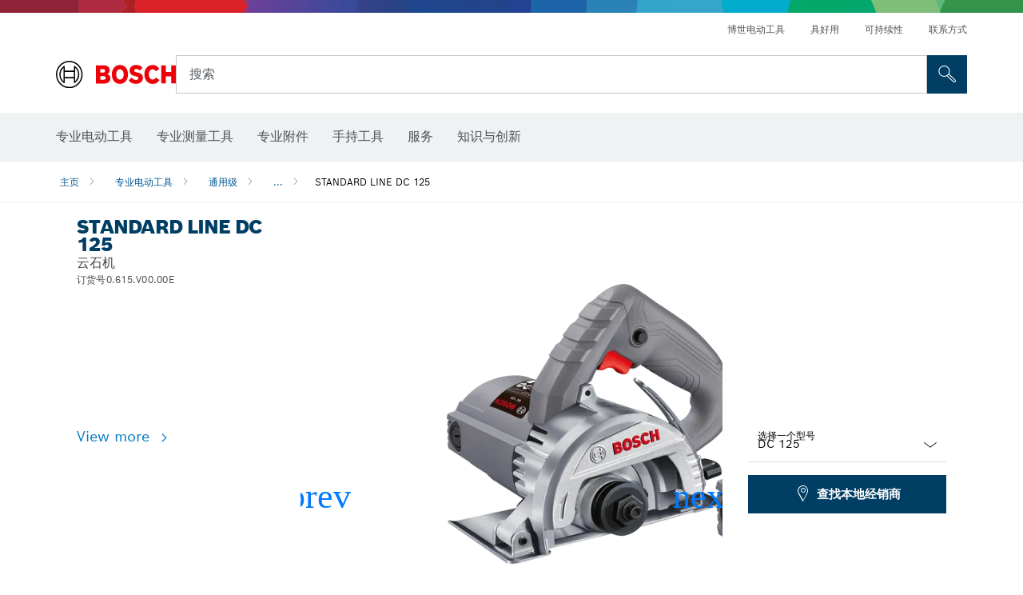

--- FILE ---
content_type: text/html;charset=UTF-8
request_url: https://www.bosch-pt.com.cn/cn/zh/products/dc-125-0615V0000E
body_size: 32082
content:
<!DOCTYPE html>
<html xmlns="http://www.w3.org/1999/xhtml" lang="zh" class="no-js">
    
<head>
        <meta charset="utf-8">
        <meta name="viewport" content="width=device-width, initial-scale=1, maximum-scale=2">
        <meta name="author" content="">
        <meta name="robots" content="index,follow" />
        <meta property="og:url" content="https://www.bosch-pt.com.cn/cn/zh/products/dc-125-0615V0000E" />
        <meta property="og:title" content="STANDARD LINE DC 125 云石机 | 博世专业" />
        <meta property="og:description" content="STANDARD LINE DC 125 通用级 | " />
        <meta property="og:image" content="https://www.bosch-pt.com.cn/binary/ocsmedia/optimized/750x422/o457769v54_DC125_SoS.png" />
        <link rel="icon" href="/favicon.ico">
        <title>STANDARD LINE DC 125 云石机 | 博世专业</title>
        <meta name="description" content="STANDARD LINE DC 125 通用级 | " >

    
    <!--  Konfiguration GTM DL -->
    
  

    <!--End Konfiguration -->

        


        
  <meta name="ps-key" content="1611-58c049a785a67d769fdfcbf6">
  <meta name="ps-country" content="CN">
  <meta name="ps-language" content="zh">


        
        
<link rel="preconnect" href="//tags.tiqcdn.com">
<link rel="dns-prefetch" href="//tags.tiqcdn.com">

        
  <link rel="preconnect" href="https://mycliplister.com/">
  <link rel="dns-prefetch" href="https://mycliplister.com/">
  <link rel="preconnect" href="https://youtube.com/">
  <link rel="dns-prefetch" href="https://youtube.com/">


        <link rel="alternate" hreflang="zh-CN" href="https://www.bosch-pt.com.cn/cn/zh/products/dc-125-0615V0000E">
        

        
        

    <!--  JSON LD-->
    <script type="application/ld+json">{
  "@type" : "ProductGroup",
  "name" : "STANDARD LINE DC 125",
  "description" : "云石机",
  "url" : "https://www.bosch-pt.com.cn/cn/zh/products/dc-125-0615V0000E",
  "productGroupID" : "STANDARD LINE DC 125",
  "image" : [ "https://www.bosch-pt.com.cn/cn/zh/ocsmedia/457769-54/application-image/full/云石机-standard-line-dc-125-0615v0000e.png", "https://www.bosch-pt.com.cn/cn/zh/ocsmedia/457767-54/application-image/full/云石机-standard-line-dc-125-0615v0000e.png", "https://www.bosch-pt.com.cn/cn/zh/ocsmedia/457773-117/dimensional-drawing-image/full/云石机-standard-line-dc-125-0615v0000e.jpg", "https://www.bosch-pt.com.cn/cn/zh/ocsmedia/457768-117/application-image/full/云石机-standard-line-dc-125-0615v0000e.jpg" ],
  "brand" : {
    "@type" : "Brand",
    "name" : "博世电动工具",
    "url" : "https://www.bosch-pt.com.cn/cn/zh/",
    "logo" : "https://www.bosch-pt.com.cn/cn/media/professional/central_assets/bosch_logo/bosch.svg"
  },
  "manufacturer" : {
    "@type" : "Organization",
    "name" : "博世电动工具",
    "url" : "https://www.bosch-pt.com.cn/cn/zh/",
    "logo" : "https://www.bosch-pt.com.cn/cn/media/professional/central_assets/bosch_logo/bosch.svg"
  },
  "@context" : "https://schema.org",
  "@id" : "https://www.bosch-pt.com.cn/cn/zh/products/dc-125-0615V0000E",
  "variesBy" : [ "https://schema.org/pattern" ],
  "hasVariant" : [ {
    "@type" : "Product",
    "sku" : "0615V0000E",
    "image" : [ "https://www.bosch-pt.com.cn/cn/zh/ocsmedia/457769-54/scope-of-supply-image/full/云石机-standard-line-dc-125-0615v0000e.png" ],
    "name" : "DC 125",
    "description" : "",
    "url" : "https://www.bosch-pt.com.cn/cn/zh/products/dc-125-0615V0000E",
    "pattern" : "DC 125",
    "gtin13" : "6949509247438",
    "offers" : [ {
      "@type" : "Offer",
      "price" : 0,
      "priceCurrency" : "CNY",
      "itemCondition" : "https://schema.org/NewCondition",
      "availability" : "https://schema.org/InStock"
    } ]
  } ]
}</script>
    <!-- END  JSON LD-->

    <script type="application/ld+json"> {"@context": "http://schema.org", "@type": "BreadcrumbList", "itemListElement":[{"@type": "ListItem","position":1,"item":{"@id": "https://www.bosch-pt.com.cn/cn/zh/professional-power-tools-131398-ocs-c/","name": "专业电动工具"}},{"@type": "ListItem","position":2,"item":{"@id": "https://www.bosch-pt.com.cn/cn/zh/standard-line-7354517-ocs-c/","name": "通用级"}},{"@type": "ListItem","position":3,"item":{"@id": "https://www.bosch-pt.com.cn/cn/zh/products/dc-125-0615V0000E","name": "STANDARD LINE DC 125"}}]}</script>
    
<!-- central head resources -->
<link rel="preload" href="https://www.bosch-pt.com.cn/res/fonts/boschsans/BoschSans-Regular.woff2" as="font" type="font/woff2" crossorigin="anonymous">
<link rel="preload" href="https://www.bosch-pt.com.cn/res/fonts/boschsans/BoschSans-Bold.woff2" as="font" type="font/woff2" crossorigin="anonymous">
<link rel="preload" href="https://www.bosch-pt.com.cn/res/fonts/boschsans/BoschSans-Black.woff2" as="font" type="font/woff2" crossorigin="anonymous">
<style>
@keyframes slide-up {
0% {
transform: translateY(110vh);
}
100% {
transform: translateY(0vh);
}
}
dock-privacy-settings {
position: fixed !important;
top: 0px;
left: 0px;
transform: translateY(110vh);
animation: slide-up 0s forwards;
animation-delay: 3s;
}
</style>
<script type="text/javascript" src="https://services.zoovu.com/events/user-tracking-script/fe90ed05-cecf-479b-81fa-2b96f5dd904d/js-loader"></script>
<link rel="stylesheet" type="text/css" href="https://www.bosch-pt.com.cn/res/critical.css">
<link rel="preload" href="https://www.bosch-pt.com.cn/res/main.css" as="style" onload="this.onload=null;this.rel='stylesheet'">
<noscript><link rel="stylesheet" href="https://www.bosch-pt.com.cn/res/main.css"></noscript>
<script>
var CONF = {
ASSET_PATH: 'https://www.bosch-pt.com.cn/res/',
ENV: 'production'
}
</script>

    <link rel="canonical" href="https://www.bosch-pt.com.cn/cn/zh/products/dc-125-0615V0000E">

    
    
</head>


    

    <body class="t-productdetailpage has-lp-navbar"
          data-track_pagename="ProductDetailPagePT"
          data-product-id="61839"
          data-country="cn"
          data-language="zh"
          data-locale="zh_CN"
          data-region="rap"
    >

        
        
        
<script id="tealium_pdl" type="text/javascript">
function getCookie(cookieName) {
var cookieArr = document.cookie.split(";");
for(var i = 0; i < cookieArr.length; i++) {
var cookiePair = cookieArr[i].split("=");
if(cookieName == cookiePair[0].trim()) {
return decodeURIComponent(cookiePair[1]);
}
}
return null;
}
var utag_data = {
language : "zh",
page_country : "CN",
page_name : "content : Page Name",
business_unit : "pt",
tealium_event: "PT_Generic_Pageload",
brand_name: "BOSCH",
page_type : "content",
page_id : "1873839",
page_breadcrumb : [ "Technical Pages", "Tracking", "Tealium" ],
page_subcategory1: "Technical Pages",
page_subcategory2: "Tracking",
page_subcategory3: "Tealium",
page_subcategory4: undefined,
page_subcategory5: undefined,
release_id : "15454",
division: "PT",
site_domain_type: "prod",
currency: "EUR",
logged_in_user : getCookie("id") != null ? "yes" : "no",
}
</script>


        
        
  <script>
    if (typeof utag_data === 'undefined') {
      utag_data = {};
    }
    utag_data.brand_name = "BOSCH";
    utag_data.business_unit = "gt";
    utag_data.division = "PT"
    
    utag_data.logged_in_user = "no";
    
    

    
    utag_data.language = "zh";
    utag_data.page_country = "CN";
    
    utag_data.page_breadcrumb = ["\u4E13\u4E1A\u7535\u52A8\u5DE5\u5177","\u901A\u7528\u7EA7","STANDARD LINE DC 125"];
    
    

    
    utag_data.page_subcategory1 = "\u4E13\u4E1A\u7535\u52A8\u5DE5\u5177";
    utag_data.page_subcategory2 = "\u901A\u7528\u7EA7";
    utag_data.page_subcategory3 = "STANDARD LINE DC 125";
    utag_data.page_subcategory4 = null;
    utag_data.page_subcategory5 = null;

    
    
    
    
     utag_data.page_subcategory4 = undefined; 
     utag_data.page_subcategory5 = undefined; 
    
    
    utag_data.product_price = [""];
    
    
    
    

    
    utag_data.product_brand = ["Professional"];
    

    

     utag_data.release_id = "3.17.4";
  </script>


        
        <script
        >
          utag_data.tealium_event = "PT_ProductDetail_Pageload"
          utag_data.page_id = 'pt-pdp-' + "0615V0000E";

          utag_data.page_type = "product";

          

          
          utag_data.page_name = 'product : ' + "STANDARD LINE DC 125";
          
          utag_data.product_id = ["0615V0000E"];
          
          
          utag_data.product_name = ["STANDARD LINE DC 125"];
          
          utag_data.product_line = ["standard"];
          utag_data.product_category_id = ["7354517"];
          utag_data.master_order_number = ["0615V0000E"];
          

          
          utag_data.product_brand = ["Professional"];
          
          utag_data.product_category = ["\u901A\u7528\u7EA7"];
          
          
          utag_data.battery_voltage = ["-"];
          
          
          
          
          utag_data.baretool_number = ["1605V00009"];
          
        </script>

        
        
<script id="tealium_script">
window.addEventListener("load", function(a,b,c,d) {
a='//tags.tiqcdn.com/utag/robert-bosch/cn-pt-professional-web/prod/utag.js';
b=document;c='script';d=b.createElement(c);d.src=a;d.type='text/java'+c;d.async=true;
a=b.getElementsByTagName(c)[0];
a.parentNode.insertBefore(d,a);
});
</script>


        
        

			<header id="header" class="o-header o-header--alt o-header--hoverNav">
			<div class="o-header-search-sticky">
				<div class="o-header-search-wrapper container">
					<nav class="o-header-search__top" aria-label="元">
<!-- meta navigation -->
	<ul class="m-metanavigation__items hidden-xs hidden-sm">
<li class="m-metanavigation__items__item">
	<a  class="trackingElement trackingTeaser m-metanavigation__items__item--link"
		data-track_domEvent="click" 
		data-track_modulePosition="1" 
		data-track_elementtype="Text"
		data-track_elementinfo="博世电动工具"
		data-track_elementlinktype="external"
		data-track_dyn_teasertype="Navigation"
		data-track_dyn_teasercontent="博世电动工具"
		href="https://www.bosch-pt.com.cn/bosch-power-tools/cn/zh/" 
		title="博世电动工具"
		target="_blank"> 
		博世电动工具
	</a>
</li>        
<li class="m-metanavigation__items__item">
	<a  class="trackingElement trackingTeaser m-metanavigation__items__item--link"
		data-track_domEvent="click" 
		data-track_modulePosition="1" 
		data-track_elementtype="Text"
		data-track_elementinfo="具好用"
		data-track_elementlinktype="internal"
		data-track_dyn_teasertype="Navigation"
		data-track_dyn_teasercontent="具好用"
		href="//www.bosch-pt.com.cn/cn/zh/service/warranty/beconnected/" 
		title="具好用"
		target="_self"> 
		具好用
	</a>
</li>        
<li class="m-metanavigation__items__item">
	<a  class="trackingElement trackingTeaser m-metanavigation__items__item--link"
		data-track_domEvent="click" 
		data-track_modulePosition="1" 
		data-track_elementtype="Text"
		data-track_elementinfo="可持续性"
		data-track_elementlinktype="external"
		data-track_dyn_teasertype="Navigation"
		data-track_dyn_teasercontent="可持续性"
		href="https://www.bosch-pt.com/ww/gb/en/company/sustainability/" 
		title="可持续性"
		target="_self"> 
		可持续性
	</a>
</li>        
<li class="m-metanavigation__items__item">
	<a  class="trackingElement trackingTeaser m-metanavigation__items__item--link"
		data-track_domEvent="click" 
		data-track_modulePosition="1" 
		data-track_elementtype="Text"
		data-track_elementinfo="联系方式"
		data-track_elementlinktype="internal"
		data-track_dyn_teasertype="Navigation"
		data-track_dyn_teasercontent="联系方式"
		href="//www.bosch-pt.com.cn/cn/zh/service/after-sales-service/contact/" 
		title="联系方式"
		target="_self"> 
		联系方式
	</a>
</li>        
	</ul>
		   		</nav>
					<nav class="o-header-search" aria-label="搜尋">
            			<div class="o-header-search__left">
		<div class="m-brandLogo">
			<a  href="//www.bosch-pt.com.cn/cn/zh/" 
				title="博世专业电动工具和附件" 
			    class="trackingElement m-brandLogo__link"
			    data-track_domEvent="click" 
				data-track_modulePosition="1" 
				data-track_elementtype="Logo"
				data-track_elementinfo="博世专业电动工具和附件"
				data-track_elementlinktype="internal">
<picture >
<!-- WebP, Reihenfolge beachten: Desktop, Tablet, Mobile -->
<img class="m-brandLogo__image img-responsive"
width="165" height="50"
src="https://bosch-pt.com.cn/cn/media/professional/central_assets/bosch_logo/bosch.svg"
title=""
alt="博世的红色标志，黑色字母在白色背景上，现代且清晰设计。">
</picture>		
			</a>
		</div>
            			</div>
            			<div class="o-header-search__main">
								<!-- search navigation --> 
<div class="m-searchNavigation"
	data-placeholder=""
	data-placeholder-desktop="搜索">
	<form id="header-search" 
		  class="m-searchNavigation__form" 
		  method="get" 
		  role="search" 
		  action="//www.bosch-pt.com.cn/cn/zh/searchfrontend/"> 
			<div class="m-searchNavigation__label">
				<span class="m-searchNavigation__labelText">搜索</span>
					<button type="button" 
							class="bba-btn bba-btn--primary m-searchNavigation__button m-searchNavigation__button--search"
							aria-label="現場搜尋"
							tabindex="-1">
						<i class="icon-Bosch-Ic-search-black"></i>
					</button>
			</div>	
			<div class="m-searchNavigation__inputWrapper">
				<button type="submit" class="trackingElement trackingTeaser bba-btn bba-btn--primary m-searchNavigation__button m-searchNavigation__button--submit bba-btn bba-btn--primary"
						data-track_domEvent="click"
						data-track_modulePosition="2" 
						data-track_elementtype="Icon"
						data-track_elementinfo="SearchFormSubmit"
						data-track_elementlinktype="internal"
						data-track_dyn_teasertype="Search"
						data-track_dyn_teasercontent="Onsite Search"
						aria-label="提交搜尋請求"
						tabindex="-1"
				>	
					<i class="icon-Bosch-Ic-search-black"></i>
				</button>
				<input  class="trackingElement trackingTeaser m-searchNavigation__searchField" 
						placeholder="搜索" 
						type="search" 
						name="q" 
						id="search" 
						role="combobox" 
						aria-haspopup="dialog"
						aria-expanded="false" 
						aria-controls="searchNavField" 
						aria-activedescendant
						data-track_domEvent="click"
						data-track_modulePosition="2" 
						data-track_elementtype="Field"
						data-track_elementinfo="SearchFormField"
						data-track_elementlinktype="internal"
						data-track_dyn_teasertype="Search"
						data-track_dyn_teasercontent="Onsite Search"
						tabindex="0"
				>
				<input 	class="m-searchNavigation__searchSuggest" 
						disabled 
						type="text" 
						placeholder="搜索" 
						autocomplete="off">
			</div>
			<button type="button" 
					name="button" 
					class="trackingElement trackingTeaser m-searchNavigation__button m-searchNavigation__button--close" 
				    data-track_domEvent="click"
					data-track_modulePosition="2" 
					data-track_elementtype="Icon"
					data-track_elementinfo="SearchFormClose"
					data-track_elementlinktype="internal"
					data-track_dyn_teasertype="Search"
					data-track_dyn_teasercontent="Onsite Search Close"
					aria-label="搜尋 關閉"
					tabindex="-1"
			>
				<i class="icon-Bosch-Ic-close-black"></i>
			</button>
	</form>
</div>
									</div>
									<div class="o-header-search__right">
                						<div class="m-conversion_bar">
<nav class="trackingModule m-conversion_bar" data-track_moduletype="User Service" aria-label="轉換欄">
</nav>
						                		</div>
						                	</div>
						          		</nav>
						          		<div class="o-header-search__results">
<div id="header-search-results" class="m-searchNavigationResults m-searchNavigationResults--hidden trackingModule" data-track_moduletype="Search Flyout">
    <div class="m-searchNavigationResults__detailed trackingTeaser" aria-label="搜尋結果" role="dialog"></div>
    <div class="m-searchNavigationResults__right">
        <div class="m-searchNavigationResults__suggestions"></div>
        <div class="m-searchNavigationResults__teasers"></div>
    </div>
</div>
						          		</div>
						          	</div>
						          	<div class="o-header__mWrapper--gray">
		        						<div class="o-header__mWrapper">
		            						<div class="o-header__faker"></div>
		            							<nav class="m-mainNavigation " aria-label="主">
		                							<div class="m-mainNavigation__container">
		                    							<div class="m-mainNavigation__col m-mainNavigation__col--fixed">
		                        							<button type="button" class="m-mainNavigation__toggle">
		                            							<span class="m-mainNavigation__toggleBar"></span>
									                            <span class="m-mainNavigation__toggleBar"></span>
									                            <span class="m-mainNavigation__toggleBar"></span>
									                            <span class="m-mainNavigation__toggleBar"></span>
		                        							</button>
		                    							</div>
				            <div class="m-mainNavigation__col">
<div class="m-mainNavigation__itemsWrapper" data-backlabel="返回">
		<ul class="m-mainNavigation__items">
			<li class="m-mainNavigation__item hidden-md hidden-lg">
				<a  class="trackingElement trackingTeaser m-mainNavigation__link" 
					href="//www.bosch-pt.com.cn/cn/zh/" 
					title="主页"
					data-track_domEvent="click"
					data-track_modulePosition="2" 
					data-track_elementtype="Text"
					data-track_elementinfo="主页"
					data-track_elementlinktype="internal" 
					data-track_dyn_teasercontent="主页"
 					data-track_dyn_teasertype="Navigation"
				>					
					<span class="m-mainNavigation__text">主页</span>
				</a>	  								
			</li>	
						<li class="m-mainNavigation__item m-mainNavigation__item--dropdown">
						<div class="navigationItem">
						<a 	class="trackingElement trackingTeaser m-mainNavigation__link " 
							href="/cn/zh/professional-power-tools-131398-ocs-c/" 
							title="专业电动工具"
data-target="#flyout-products-flyout_tools"
							data-track_domEvent="click"
							data-track_modulePosition="2" 
							data-track_elementtype="Text"
							data-track_elementinfo="专业电动工具"
							data-track_elementlinktype="internal"
							data-track_dyn_teasercontent="专业电动工具"
							data-track_dyn_teasertype="Navigation"			
						>					
							<span class="m-mainNavigation__text ">专业电动工具</span>
						</a>		
						<button class="acc-button hidden" 
data-target="#flyout-products-flyout_tools"
							popovertarget="flyout-products-flyout_tools"	
							aria-label="专业电动工具">
				                <i class="icon-Bosch-Ic-arrow-black-bottom"></i>
				        </button>		
				        </div>						
					<ul class="m-mainNavigation__dropdownItems m-mainNavigation__dropdownItems--hidden">
<li>
	<div class="m-mainNavigation__link--header">
		<a 	href="/cn/zh/professional-power-tools-131398-ocs-c/" 
			class="link m-header_navigation_flyout__link trackingElement trackingTeaser"
			title="专业电动工具"
			data-track_domEvent="click"
			data-track_modulePosition="2" 
			data-track_elementtype="Text"
			data-track_elementinfo="专业电动工具"
			data-track_elementlinktype="internal"
			data-track_dyn_teasercontent="专业电动工具"
			data-track_dyn_teasertype="Navigation"										
			>专业电动工具</a>
	</div>
</li>
						<li>
							<div class="container m-header_navigation_flyout m-header_navigation_flyout--mobile">
								<div class="row">
<div class="col-md-2 col-sm-12 col--item "> <a href="https://www.bosch-pt.com.cn/cn/zh/new-tools-131399-ocs-c/" title="" target="_self" class="m-header_navigation_flyout__item trackingElement" data-track_domEvent="click" data-track_modulePosition="2" data-track_elementtype="Image" data-track_elementinfo="新工具" data-track_elementlinktype="internal" data-track_dyn_teasercontent="Products" data-track_dyn_subteasercontent="新工具" > <div class="m-header_navigation_flyout__item__image "> <picture >
<!-- WebP, Reihenfolge beachten: Desktop, Tablet, Mobile -->
<source media="(min-width: 992px)" data-srcset="https://www.bosch-pt.com.cn/binary/ocsmedia/optimized/263x155/pcc131399pcta5252p1_novelities.png">


<img class="img-responsive center-block lazyload"
width="263" height="155"
data-src="
https://www.bosch-pt.com.cn/binary/ocsmedia/optimized/263x155/pcc131399pcta5252p1_novelities.png
"
title="新工具"
alt="新工具">
</picture> </div> <div class="m-header_navigation_flyout__item__caption"> 新工具 </div> </a> </div>
<div class="col-md-2 col-sm-12 col--item "> <a href="https://www.bosch-pt.com.cn/cn/zh/standard-line-7354517-ocs-c/" title="" target="_self" class="m-header_navigation_flyout__item trackingElement" data-track_domEvent="click" data-track_modulePosition="2" data-track_elementtype="Image" data-track_elementinfo="通用级" data-track_elementlinktype="internal" data-track_dyn_teasercontent="Products" data-track_dyn_subteasercontent="通用级" > <div class="m-header_navigation_flyout__item__image "> <picture >
<!-- WebP, Reihenfolge beachten: Desktop, Tablet, Mobile -->
<source media="(min-width: 992px)" data-srcset="https://www.bosch-pt.com.cn/binary/ocsmedia/optimized/263x155/o457764v82_WS700.png">


<img class="img-responsive center-block lazyload"
width="263" height="155"
data-src="
https://www.bosch-pt.com.cn/binary/ocsmedia/optimized/263x155/o457764v82_WS700.png
"
title="通用级"
alt="通用级">
</picture> </div> <div class="m-header_navigation_flyout__item__caption"> 通用级 </div> </a> </div>
<div class="col-md-2 col-sm-12 col--item "> <a href="https://www.bosch-pt.com.cn/cn/zh/heavy-duty-226567-ocs-c/" title="" target="_self" class="m-header_navigation_flyout__item trackingElement" data-track_domEvent="click" data-track_modulePosition="2" data-track_elementtype="Image" data-track_elementinfo="重载级(Heavy Duty)" data-track_elementlinktype="internal" data-track_dyn_teasercontent="Products" data-track_dyn_subteasercontent="重载级(Heavy Duty)" > <div class="m-header_navigation_flyout__item__image "> <picture >
<!-- WebP, Reihenfolge beachten: Desktop, Tablet, Mobile -->
<source media="(min-width: 992px)" data-srcset="https://www.bosch-pt.com.cn/binary/ocsmedia/optimized/263x155/pcc226567pcta5252p1_kv_category_heavy_duty.png">


<img class="img-responsive center-block lazyload"
width="263" height="155"
data-src="
https://www.bosch-pt.com.cn/binary/ocsmedia/optimized/263x155/pcc226567pcta5252p1_kv_category_heavy_duty.png
"
title="重载级(Heavy Duty)"
alt="重载级(Heavy Duty)">
</picture> </div> <div class="m-header_navigation_flyout__item__caption"> 重载级(Heavy Duty) </div> </a> </div>
<div class="col-md-2 col-sm-12 col--item "> <a href="https://www.bosch-pt.com.cn/cn/zh/cordless-tools-131400-ocs-c/" title="" target="_self" class="m-header_navigation_flyout__item trackingElement" data-track_domEvent="click" data-track_modulePosition="2" data-track_elementtype="Image" data-track_elementinfo="充电式工具" data-track_elementlinktype="internal" data-track_dyn_teasercontent="Products" data-track_dyn_subteasercontent="充电式工具" > <div class="m-header_navigation_flyout__item__image "> <picture >
<!-- WebP, Reihenfolge beachten: Desktop, Tablet, Mobile -->
<source media="(min-width: 992px)" data-srcset="https://www.bosch-pt.com.cn/binary/ocsmedia/optimized/263x155/o584957v54_584957_GSR18V-52_2Ah_PRO_AMPShare_Ghost_Image_Dyn.png">


<img class="img-responsive center-block lazyload"
width="263" height="155"
data-src="
https://www.bosch-pt.com.cn/binary/ocsmedia/optimized/263x155/o584957v54_584957_GSR18V-52_2Ah_PRO_AMPShare_Ghost_Image_Dyn.png
"
title="充电式工具"
alt="充电式工具">
</picture> </div> <div class="m-header_navigation_flyout__item__caption"> 充电式工具 </div> </a> </div>
<div class="col-md-2 col-sm-12 col--item "> <a href="https://www.bosch-pt.com.cn/cn/zh/industrial-tools-2478864-ocs-c/" title="工业工具" target="_self" class="m-header_navigation_flyout__item trackingElement" data-track_domEvent="click" data-track_modulePosition="2" data-track_elementtype="Image" data-track_elementinfo="工业工具" data-track_elementlinktype="internal" data-track_dyn_teasercontent="Products" data-track_dyn_subteasercontent="工业工具" > <div class="m-header_navigation_flyout__item__image "> <picture >
<!-- WebP, Reihenfolge beachten: Desktop, Tablet, Mobile -->
<source media="(min-width: 992px)" data-srcset="https://bosch-pt.com.cn/cn/media/professional_bi/flyout_redesign/tools/tv_flyout_redesign_production_tools_137x77.jpg">


<img class="img-responsive center-block lazyload"
width="263" height="155"
data-src="
https://bosch-pt.com.cn/cn/media/professional_bi/flyout_redesign/tools/tv_flyout_redesign_production_tools_137x77.jpg
"
title="工业工具"
alt="工业工具">
</picture> </div> <div class="m-header_navigation_flyout__item__caption"> 工业工具 </div> </a> </div>
<div class="col-md-2 col-sm-12 col--item "> <a href="https://www.bosch-pt.com.cn/cn/zh/connected-products-and-services-2756497-ocs-c/" title="" target="_self" class="m-header_navigation_flyout__item trackingElement" data-track_domEvent="click" data-track_modulePosition="2" data-track_elementtype="Image" data-track_elementinfo="互联产品和服务" data-track_elementlinktype="internal" data-track_dyn_teasercontent="Products" data-track_dyn_subteasercontent="互联产品和服务" > <div class="m-header_navigation_flyout__item__image "> <picture >
<!-- WebP, Reihenfolge beachten: Desktop, Tablet, Mobile -->
<source media="(min-width: 992px)" data-srcset="https://www.bosch-pt.com.cn/binary/ocsmedia/optimized/263x155/pcc2756497pcta5252p1_vernetzte_produkte_und_services_530x530.png">


<img class="img-responsive center-block lazyload"
width="263" height="155"
data-src="
https://www.bosch-pt.com.cn/binary/ocsmedia/optimized/263x155/pcc2756497pcta5252p1_vernetzte_produkte_und_services_530x530.png
"
title="互联产品和服务"
alt="互联产品和服务">
</picture> </div> <div class="m-header_navigation_flyout__item__caption"> 互联产品和服务 </div> </a> </div>
<div class="col-md-2 col-sm-12 col--item "> <a href="https://www.bosch-pt.com.cn/cn/zh/drills-impact-drills-screwdrivers-131402-ocs-c/" title="" target="_self" class="m-header_navigation_flyout__item trackingElement" data-track_domEvent="click" data-track_modulePosition="2" data-track_elementtype="Image" data-track_elementinfo="手电钻、冲击钻、螺丝起子机" data-track_elementlinktype="internal" data-track_dyn_teasercontent="Products" data-track_dyn_subteasercontent="手电钻、冲击钻、螺丝起子机" > <div class="m-header_navigation_flyout__item__image "> <picture >
<!-- WebP, Reihenfolge beachten: Desktop, Tablet, Mobile -->
<source media="(min-width: 992px)" data-srcset="https://www.bosch-pt.com.cn/binary/ocsmedia/optimized/263x155/o554357v54_GRD_18V-127_8Ah_EXPERT_AMPShare_Ghost_Image_Dyn.png">


<img class="img-responsive center-block lazyload"
width="263" height="155"
data-src="
https://www.bosch-pt.com.cn/binary/ocsmedia/optimized/263x155/o554357v54_GRD_18V-127_8Ah_EXPERT_AMPShare_Ghost_Image_Dyn.png
"
title="手电钻、冲击钻、螺丝起子机"
alt="手电钻、冲击钻、螺丝起子机">
</picture> </div> <div class="m-header_navigation_flyout__item__caption"> 手电钻、冲击钻、螺丝起子机 </div> </a> </div>
<div class="col-md-2 col-sm-12 col--item "> <a href="https://www.bosch-pt.com.cn/cn/zh/rotary-hammers-demolition-hammers-131403-ocs-c/" title="" target="_self" class="m-header_navigation_flyout__item trackingElement" data-track_domEvent="click" data-track_modulePosition="2" data-track_elementtype="Image" data-track_elementinfo="锤钻和电镐" data-track_elementlinktype="internal" data-track_dyn_teasercontent="Products" data-track_dyn_subteasercontent="锤钻和电镐" > <div class="m-header_navigation_flyout__item__image "> <picture >
<!-- WebP, Reihenfolge beachten: Desktop, Tablet, Mobile -->
<source media="(min-width: 992px)" data-srcset="https://www.bosch-pt.com.cn/binary/ocsmedia/optimized/263x155/o587462v54_GSH5MX_Dyn_AA.png">


<img class="img-responsive center-block lazyload"
width="263" height="155"
data-src="
https://www.bosch-pt.com.cn/binary/ocsmedia/optimized/263x155/o587462v54_GSH5MX_Dyn_AA.png
"
title="锤钻和电镐"
alt="锤钻和电镐">
</picture> </div> <div class="m-header_navigation_flyout__item__caption"> 锤钻和电镐 </div> </a> </div>
<div class="col-md-2 col-sm-12 col--item "> <a href="https://www.bosch-pt.com.cn/cn/zh/diamond-technology-131404-ocs-c/" title="" target="_self" class="m-header_navigation_flyout__item trackingElement" data-track_domEvent="click" data-track_modulePosition="2" data-track_elementtype="Image" data-track_elementinfo="金刚石技术" data-track_elementlinktype="internal" data-track_dyn_teasercontent="Products" data-track_dyn_subteasercontent="金刚石技术" > <div class="m-header_navigation_flyout__item__image "> <picture >
<!-- WebP, Reihenfolge beachten: Desktop, Tablet, Mobile -->
<source media="(min-width: 992px)" data-srcset="https://www.bosch-pt.com.cn/binary/ocsmedia/optimized/263x155/o384176v54_gdc_140_dyn.png">


<img class="img-responsive center-block lazyload"
width="263" height="155"
data-src="
https://www.bosch-pt.com.cn/binary/ocsmedia/optimized/263x155/o384176v54_gdc_140_dyn.png
"
title="金刚石技术"
alt="金刚石技术">
</picture> </div> <div class="m-header_navigation_flyout__item__caption"> 金刚石技术 </div> </a> </div>
<div class="col-md-2 col-sm-12 col--item "> <a href="https://www.bosch-pt.com.cn/cn/zh/angle-grinders-metalworking-131405-ocs-c/" title="" target="_self" class="m-header_navigation_flyout__item trackingElement" data-track_domEvent="click" data-track_modulePosition="2" data-track_elementtype="Image" data-track_elementinfo="角磨机和金属加工" data-track_elementlinktype="internal" data-track_dyn_teasercontent="Products" data-track_dyn_subteasercontent="角磨机和金属加工" > <div class="m-header_navigation_flyout__item__image "> <picture >
<!-- WebP, Reihenfolge beachten: Desktop, Tablet, Mobile -->
<source media="(min-width: 992px)" data-srcset="https://www.bosch-pt.com.cn/binary/ocsmedia/optimized/263x155/o579738v54_GWS18V-11PS_5Ah_Dyn.png">


<img class="img-responsive center-block lazyload"
width="263" height="155"
data-src="
https://www.bosch-pt.com.cn/binary/ocsmedia/optimized/263x155/o579738v54_GWS18V-11PS_5Ah_Dyn.png
"
title="角磨机和金属加工"
alt="角磨机和金属加工">
</picture> </div> <div class="m-header_navigation_flyout__item__caption"> 角磨机和金属加工 </div> </a> </div>
<div class="col-md-2 col-sm-12 col--item "> <a href="https://www.bosch-pt.com.cn/cn/zh/benchtop-tools-benches-131406-ocs-c/" title="" target="_self" class="m-header_navigation_flyout__item trackingElement" data-track_domEvent="click" data-track_modulePosition="2" data-track_elementtype="Image" data-track_elementinfo="台式工具和工作台" data-track_elementlinktype="internal" data-track_dyn_teasercontent="Products" data-track_dyn_subteasercontent="台式工具和工作台" > <div class="m-header_navigation_flyout__item__image "> <picture >
<!-- WebP, Reihenfolge beachten: Desktop, Tablet, Mobile -->
<source media="(min-width: 992px)" data-srcset="https://www.bosch-pt.com.cn/binary/ocsmedia/optimized/263x155/o564985v54_GTS_70_216_Dyn.png">


<img class="img-responsive center-block lazyload"
width="263" height="155"
data-src="
https://www.bosch-pt.com.cn/binary/ocsmedia/optimized/263x155/o564985v54_GTS_70_216_Dyn.png
"
title="台式工具和工作台"
alt="台式工具和工作台">
</picture> </div> <div class="m-header_navigation_flyout__item__caption"> 台式工具和工作台 </div> </a> </div>
<div class="col-md-2 col-sm-12 col--item "> <a href="https://www.bosch-pt.com.cn/cn/zh/sanders-planers-131407-ocs-c/" title="" target="_self" class="m-header_navigation_flyout__item trackingElement" data-track_domEvent="click" data-track_modulePosition="2" data-track_elementtype="Image" data-track_elementinfo="砂磨机和电刨" data-track_elementlinktype="internal" data-track_dyn_teasercontent="Products" data-track_dyn_subteasercontent="砂磨机和电刨" > <div class="m-header_navigation_flyout__item__image "> <picture >
<!-- WebP, Reihenfolge beachten: Desktop, Tablet, Mobile -->
<source media="(min-width: 992px)" data-srcset="https://www.bosch-pt.com.cn/binary/ocsmedia/optimized/263x155/o468807v82_GEX_18V-150-3_4Ah_ProCORE_Edge_Protection_Ring_Dust_Box_Dyn.png">


<img class="img-responsive center-block lazyload"
width="263" height="155"
data-src="
https://www.bosch-pt.com.cn/binary/ocsmedia/optimized/263x155/o468807v82_GEX_18V-150-3_4Ah_ProCORE_Edge_Protection_Ring_Dust_Box_Dyn.png
"
title="砂磨机和电刨"
alt="砂磨机和电刨">
</picture> </div> <div class="m-header_navigation_flyout__item__caption"> 砂磨机和电刨 </div> </a> </div>
<div class="col-md-2 col-sm-12 col--item "> <a href="https://www.bosch-pt.com.cn/cn/zh/routers-131483-ocs-c/" title="" target="_self" class="m-header_navigation_flyout__item trackingElement" data-track_domEvent="click" data-track_modulePosition="2" data-track_elementtype="Image" data-track_elementinfo="刳刨机" data-track_elementlinktype="internal" data-track_dyn_teasercontent="Products" data-track_dyn_subteasercontent="刳刨机" > <div class="m-header_navigation_flyout__item__image "> <picture >
<!-- WebP, Reihenfolge beachten: Desktop, Tablet, Mobile -->
<source media="(min-width: 992px)" data-srcset="https://www.bosch-pt.com.cn/binary/ocsmedia/optimized/263x155/o572600v54_GOF_20-12_Dyn_V3.png">


<img class="img-responsive center-block lazyload"
width="263" height="155"
data-src="
https://www.bosch-pt.com.cn/binary/ocsmedia/optimized/263x155/o572600v54_GOF_20-12_Dyn_V3.png
"
title="刳刨机"
alt="刳刨机">
</picture> </div> <div class="m-header_navigation_flyout__item__caption"> 刳刨机 </div> </a> </div>
<div class="col-md-2 col-sm-12 col--item "> <a href="https://www.bosch-pt.com.cn/cn/zh/saws-131408-ocs-c/" title="" target="_self" class="m-header_navigation_flyout__item trackingElement" data-track_domEvent="click" data-track_modulePosition="2" data-track_elementtype="Image" data-track_elementinfo="锯" data-track_elementlinktype="internal" data-track_dyn_teasercontent="Products" data-track_dyn_subteasercontent="锯" > <div class="m-header_navigation_flyout__item__image "> <picture >
<!-- WebP, Reihenfolge beachten: Desktop, Tablet, Mobile -->
<source media="(min-width: 992px)" data-srcset="https://www.bosch-pt.com.cn/binary/ocsmedia/optimized/263x155/o583712v54_GSA18V-280_SOS_06016D1000.png">


<img class="img-responsive center-block lazyload"
width="263" height="155"
data-src="
https://www.bosch-pt.com.cn/binary/ocsmedia/optimized/263x155/o583712v54_GSA18V-280_SOS_06016D1000.png
"
title="锯"
alt="锯">
</picture> </div> <div class="m-header_navigation_flyout__item__caption"> 锯 </div> </a> </div>
<div class="col-md-2 col-sm-12 col--item "> <a href="https://www.bosch-pt.com.cn/cn/zh/dust-extraction-systems-131409-ocs-c/" title="" target="_self" class="m-header_navigation_flyout__item trackingElement" data-track_domEvent="click" data-track_modulePosition="2" data-track_elementtype="Image" data-track_elementinfo="吸尘系统" data-track_elementlinktype="internal" data-track_dyn_teasercontent="Products" data-track_dyn_subteasercontent="吸尘系统" > <div class="m-header_navigation_flyout__item__image "> <picture >
<!-- WebP, Reihenfolge beachten: Desktop, Tablet, Mobile -->
<source media="(min-width: 992px)" data-srcset="https://www.bosch-pt.com.cn/binary/ocsmedia/optimized/263x155/o581376v54_GAS18V-6LS_Dyn.png">


<img class="img-responsive center-block lazyload"
width="263" height="155"
data-src="
https://www.bosch-pt.com.cn/binary/ocsmedia/optimized/263x155/o581376v54_GAS18V-6LS_Dyn.png
"
title="吸尘系统"
alt="吸尘系统">
</picture> </div> <div class="m-header_navigation_flyout__item__caption"> 吸尘系统 </div> </a> </div>
<div class="col-md-2 col-sm-12 col--item "> <a href="https://www.bosch-pt.com.cn/cn/zh/heat-guns-glue-guns-238405-ocs-c/" title="" target="_self" class="m-header_navigation_flyout__item trackingElement" data-track_domEvent="click" data-track_modulePosition="2" data-track_elementtype="Image" data-track_elementinfo="热风枪和喷胶枪" data-track_elementlinktype="internal" data-track_dyn_teasercontent="Products" data-track_dyn_subteasercontent="热风枪和喷胶枪" > <div class="m-header_navigation_flyout__item__image "> <picture >
<!-- WebP, Reihenfolge beachten: Desktop, Tablet, Mobile -->
<source media="(min-width: 992px)" data-srcset="https://www.bosch-pt.com.cn/binary/ocsmedia/optimized/263x155/o347724v54_GHG_18V-50_4Ah_dyn_Ghost_Image.png">


<img class="img-responsive center-block lazyload"
width="263" height="155"
data-src="
https://www.bosch-pt.com.cn/binary/ocsmedia/optimized/263x155/o347724v54_GHG_18V-50_4Ah_dyn_Ghost_Image.png
"
title="热风枪和喷胶枪"
alt="热风枪和喷胶枪">
</picture> </div> <div class="m-header_navigation_flyout__item__caption"> 热风枪和喷胶枪 </div> </a> </div>
<div class="col-md-2 col-sm-12 col--item "> <a href="https://www.bosch-pt.com.cn/cn/zh/measuring-technology-131410-ocs-c/" title="" target="_self" class="m-header_navigation_flyout__item trackingElement" data-track_domEvent="click" data-track_modulePosition="2" data-track_elementtype="Image" data-track_elementinfo="测量技术" data-track_elementlinktype="internal" data-track_dyn_teasercontent="Products" data-track_dyn_subteasercontent="测量技术" > <div class="m-header_navigation_flyout__item__image "> <picture >
<!-- WebP, Reihenfolge beachten: Desktop, Tablet, Mobile -->
<source media="(min-width: 992px)" data-srcset="https://www.bosch-pt.com.cn/binary/ocsmedia/optimized/263x155/o573359v54_GMP_2-15_Dynamic_On_Alpha.png">


<img class="img-responsive center-block lazyload"
width="263" height="155"
data-src="
https://www.bosch-pt.com.cn/binary/ocsmedia/optimized/263x155/o573359v54_GMP_2-15_Dynamic_On_Alpha.png
"
title="测量技术"
alt="测量技术">
</picture> </div> <div class="m-header_navigation_flyout__item__caption"> 测量技术 </div> </a> </div>
<div class="col-md-2 col-sm-12 col--item "> <a href="https://www.bosch-pt.com.cn/cn/zh/stirrers-131442-ocs-c/" title="" target="_self" class="m-header_navigation_flyout__item trackingElement" data-track_domEvent="click" data-track_modulePosition="2" data-track_elementtype="Image" data-track_elementinfo="搅拌器" data-track_elementlinktype="internal" data-track_dyn_teasercontent="Products" data-track_dyn_subteasercontent="搅拌器" > <div class="m-header_navigation_flyout__item__image "> <picture >
<!-- WebP, Reihenfolge beachten: Desktop, Tablet, Mobile -->
<source media="(min-width: 992px)" data-srcset="https://www.bosch-pt.com.cn/binary/ocsmedia/optimized/263x155/o428606v54_GRW_140_Stat_V4.png">


<img class="img-responsive center-block lazyload"
width="263" height="155"
data-src="
https://www.bosch-pt.com.cn/binary/ocsmedia/optimized/263x155/o428606v54_GRW_140_Stat_V4.png
"
title="搅拌器"
alt="搅拌器">
</picture> </div> <div class="m-header_navigation_flyout__item__caption"> 搅拌器 </div> </a> </div>
<div class="col-md-2 col-sm-12 col--item "> <a href="https://www.bosch-pt.com.cn/cn/zh/carrying-cases-209615-ocs-c/" title="" target="_self" class="m-header_navigation_flyout__item trackingElement" data-track_domEvent="click" data-track_modulePosition="2" data-track_elementtype="Image" data-track_elementinfo="附件盒" data-track_elementlinktype="internal" data-track_dyn_teasercontent="Products" data-track_dyn_subteasercontent="附件盒" > <div class="m-header_navigation_flyout__item__image "> <picture >
<!-- WebP, Reihenfolge beachten: Desktop, Tablet, Mobile -->
<source media="(min-width: 992px)" data-srcset="https://www.bosch-pt.com.cn/binary/ocsmedia/optimized/263x155/o71096v54_L-Boxx_S_Dynamik.png">


<img class="img-responsive center-block lazyload"
width="263" height="155"
data-src="
https://www.bosch-pt.com.cn/binary/ocsmedia/optimized/263x155/o71096v54_L-Boxx_S_Dynamik.png
"
title="附件盒"
alt="附件盒">
</picture> </div> <div class="m-header_navigation_flyout__item__caption"> 附件盒 </div> </a> </div>
<div class="col-md-2 col-sm-12 col--item "> <a href="https://www.bosch-pt.com.cn/cn/zh/system-accessories-212645-ocs-c/" title="" target="_self" class="m-header_navigation_flyout__item trackingElement" data-track_domEvent="click" data-track_modulePosition="2" data-track_elementtype="Image" data-track_elementinfo="系统附件" data-track_elementlinktype="internal" data-track_dyn_teasercontent="Products" data-track_dyn_subteasercontent="系统附件" > <div class="m-header_navigation_flyout__item__image "> <picture >
<!-- WebP, Reihenfolge beachten: Desktop, Tablet, Mobile -->
<source media="(min-width: 992px)" data-srcset="https://www.bosch-pt.com.cn/binary/ocsmedia/optimized/263x155/o478995v54_GAL_12V_18V_80_AMPShare_Dyn.png">


<img class="img-responsive center-block lazyload"
width="263" height="155"
data-src="
https://www.bosch-pt.com.cn/binary/ocsmedia/optimized/263x155/o478995v54_GAL_12V_18V_80_AMPShare_Dyn.png
"
title="系统附件"
alt="系统附件">
</picture> </div> <div class="m-header_navigation_flyout__item__caption"> 系统附件 </div> </a> </div>
<div class="col-md-2 col-sm-12 col--item "> <a href="https://www.bosch-pt.com.cn/cn/zh/cordless-garden-tools-213895-ocs-c/" title="" target="_self" class="m-header_navigation_flyout__item trackingElement" data-track_domEvent="click" data-track_modulePosition="2" data-track_elementtype="Image" data-track_elementinfo="充电式园艺工具" data-track_elementlinktype="internal" data-track_dyn_teasercontent="Products" data-track_dyn_subteasercontent="充电式园艺工具" > <div class="m-header_navigation_flyout__item__image "> <picture >
<!-- WebP, Reihenfolge beachten: Desktop, Tablet, Mobile -->
<source media="(min-width: 992px)" data-srcset="https://www.bosch-pt.com.cn/binary/ocsmedia/optimized/263x155/pcc213895pcta5252p1_426824.png">


<img class="img-responsive center-block lazyload"
width="263" height="155"
data-src="
https://www.bosch-pt.com.cn/binary/ocsmedia/optimized/263x155/pcc213895pcta5252p1_426824.png
"
title="充电式园艺工具"
alt="充电式园艺工具">
</picture> </div> <div class="m-header_navigation_flyout__item__caption"> 充电式园艺工具 </div> </a> </div>
<div class="col-md-2 col-sm-12 col--item "> <a href="https://www.bosch-pt.com.cn/cn/zh/service-air-tools-213900-ocs-c/" title="" target="_self" class="m-header_navigation_flyout__item trackingElement" data-track_domEvent="click" data-track_modulePosition="2" data-track_elementtype="Image" data-track_elementinfo="维修用气动工具" data-track_elementlinktype="internal" data-track_dyn_teasercontent="Products" data-track_dyn_subteasercontent="维修用气动工具" > <div class="m-header_navigation_flyout__item__image "> <picture >
<!-- WebP, Reihenfolge beachten: Desktop, Tablet, Mobile -->
<source media="(min-width: 992px)" data-srcset="https://www.bosch-pt.com.cn/binary/ocsmedia/optimized/263x155/o571988v54_GBH_2-26_Dyn.png">


<img class="img-responsive center-block lazyload"
width="263" height="155"
data-src="
https://www.bosch-pt.com.cn/binary/ocsmedia/optimized/263x155/o571988v54_GBH_2-26_Dyn.png
"
title="维修用气动工具"
alt="维修用气动工具">
</picture> </div> <div class="m-header_navigation_flyout__item__caption"> 维修用气动工具 </div> </a> </div>
<div class="col-md-2 col-sm-12 col--item "> <a href="https://www.bosch-pt.com.cn/cn/zh/bosch-mobility-system-213919-ocs-c/" title="" target="_self" class="m-header_navigation_flyout__item trackingElement" data-track_domEvent="click" data-track_modulePosition="2" data-track_elementtype="Image" data-track_elementinfo="博世移动系统" data-track_elementlinktype="internal" data-track_dyn_teasercontent="Products" data-track_dyn_subteasercontent="博世移动系统" > <div class="m-header_navigation_flyout__item__image "> <picture >
<!-- WebP, Reihenfolge beachten: Desktop, Tablet, Mobile -->
<source media="(min-width: 992px)" data-srcset="https://www.bosch-pt.com.cn/binary/ocsmedia/optimized/263x155/o596040v54_596040.png">


<img class="img-responsive center-block lazyload"
width="263" height="155"
data-src="
https://www.bosch-pt.com.cn/binary/ocsmedia/optimized/263x155/o596040v54_596040.png
"
title="博世移动系统"
alt="博世移动系统">
</picture> </div> <div class="m-header_navigation_flyout__item__caption"> 博世移动系统 </div> </a> </div>
<div class="col-md-2 col-sm-12 col--item "> <a href="https://www.bosch-pt.com.cn/cn/zh/combo-kits-3038553-ocs-c/" title="" target="_self" class="m-header_navigation_flyout__item trackingElement" data-track_domEvent="click" data-track_modulePosition="2" data-track_elementtype="Image" data-track_elementinfo="组合套件" data-track_elementlinktype="internal" data-track_dyn_teasercontent="Products" data-track_dyn_subteasercontent="组合套件" > <div class="m-header_navigation_flyout__item__image "> <picture >
<!-- WebP, Reihenfolge beachten: Desktop, Tablet, Mobile -->
<source media="(min-width: 992px)" data-srcset="https://www.bosch-pt.com.cn/binary/ocsmedia/optimized/263x155/o113383v54_GWS_18V-LI_3_0_Dynamik_01(1).png">


<img class="img-responsive center-block lazyload"
width="263" height="155"
data-src="
https://www.bosch-pt.com.cn/binary/ocsmedia/optimized/263x155/o113383v54_GWS_18V-LI_3_0_Dynamik_01(1).png
"
title="组合套件"
alt="组合套件">
</picture> </div> <div class="m-header_navigation_flyout__item__caption"> 组合套件 </div> </a> </div>
<div class="col-md-2 col-sm-12 col--item "> <a href="https://www.bosch-pt.com.cn/cn/zh/nailers-3100693-ocs-c/" title="" target="_self" class="m-header_navigation_flyout__item trackingElement" data-track_domEvent="click" data-track_modulePosition="2" data-track_elementtype="Image" data-track_elementinfo="钉枪" data-track_elementlinktype="internal" data-track_dyn_teasercontent="Products" data-track_dyn_subteasercontent="钉枪" > <div class="m-header_navigation_flyout__item__image "> <picture >
<!-- WebP, Reihenfolge beachten: Desktop, Tablet, Mobile -->
<source media="(min-width: 992px)" data-srcset="https://www.bosch-pt.com.cn/binary/ocsmedia/optimized/263x155/o386722v54_GNB_18V-38_4Ah_ProCore_dyn.png">


<img class="img-responsive center-block lazyload"
width="263" height="155"
data-src="
https://www.bosch-pt.com.cn/binary/ocsmedia/optimized/263x155/o386722v54_GNB_18V-38_4Ah_ProCore_dyn.png
"
title="钉枪"
alt="钉枪">
</picture> </div> <div class="m-header_navigation_flyout__item__caption"> 钉枪 </div> </a> </div>
								</div>
							</div>
						</li>
					</ul>
					</li>									
						<li class="m-mainNavigation__item m-mainNavigation__item--dropdown">
						<div class="navigationItem">
						<a 	class="trackingElement trackingTeaser m-mainNavigation__link " 
							href="/cn/zh/measuring-technology-131410-ocs-c/" 
							title="专业测量工具"
data-target="#flyout-products-flyout_measuring_tools"
							data-track_domEvent="click"
							data-track_modulePosition="2" 
							data-track_elementtype="Text"
							data-track_elementinfo="专业测量工具"
							data-track_elementlinktype="internal"
							data-track_dyn_teasercontent="专业测量工具"
							data-track_dyn_teasertype="Navigation"			
						>					
							<span class="m-mainNavigation__text ">专业测量工具</span>
						</a>		
						<button class="acc-button hidden" 
data-target="#flyout-products-flyout_measuring_tools"
							popovertarget="flyout-products-flyout_measuring_tools"	
							aria-label="专业测量工具">
				                <i class="icon-Bosch-Ic-arrow-black-bottom"></i>
				        </button>		
				        </div>						
					<ul class="m-mainNavigation__dropdownItems m-mainNavigation__dropdownItems--hidden">
<li>
	<div class="m-mainNavigation__link--header">
		<a 	href="/cn/zh/measuring-technology-131410-ocs-c/" 
			class="link m-header_navigation_flyout__link trackingElement trackingTeaser"
			title="专业测量工具"
			data-track_domEvent="click"
			data-track_modulePosition="2" 
			data-track_elementtype="Text"
			data-track_elementinfo="专业测量工具"
			data-track_elementlinktype="internal"
			data-track_dyn_teasercontent="专业测量工具"
			data-track_dyn_teasertype="Navigation"										
			>专业测量工具</a>
	</div>
</li>
						<li>
							<div class="container m-header_navigation_flyout m-header_navigation_flyout--mobile">
								<div class="row">
<div class="col-md-2 col-sm-12 col--item "> <a href="https://www.bosch-pt.com.cn/cn/zh/electrical-testers-7423651-ocs-c/" title="" target="_self" class="m-header_navigation_flyout__item trackingElement" data-track_domEvent="click" data-track_modulePosition="2" data-track_elementtype="Image" data-track_elementinfo="电气测试仪" data-track_elementlinktype="internal" data-track_dyn_teasercontent="Products" data-track_dyn_subteasercontent="电气测试仪" > <div class="m-header_navigation_flyout__item__image "> <picture >
<!-- WebP, Reihenfolge beachten: Desktop, Tablet, Mobile -->
<source media="(min-width: 992px)" data-srcset="https://www.bosch-pt.com.cn/binary/ocsmedia/optimized/263x155/o566359v54_GVD_1000-17_Green_Beautyshot_Blue_100-1.png">


<img class="img-responsive center-block lazyload"
width="263" height="155"
data-src="
https://www.bosch-pt.com.cn/binary/ocsmedia/optimized/263x155/o566359v54_GVD_1000-17_Green_Beautyshot_Blue_100-1.png
"
title="电气测试仪"
alt="电气测试仪">
</picture> </div> <div class="m-header_navigation_flyout__item__caption"> 电气测试仪 </div> </a> </div>
<div class="col-md-2 col-sm-12 col--item "> <a href="https://www.bosch-pt.com.cn/cn/zh/moisture-meters-7803422-ocs-c/" title="" target="_self" class="m-header_navigation_flyout__item trackingElement" data-track_domEvent="click" data-track_modulePosition="2" data-track_elementtype="Image" data-track_elementinfo="湿度表" data-track_elementlinktype="internal" data-track_dyn_teasercontent="Products" data-track_dyn_subteasercontent="湿度表" > <div class="m-header_navigation_flyout__item__image "> <picture >
<!-- WebP, Reihenfolge beachten: Desktop, Tablet, Mobile -->
<source media="(min-width: 992px)" data-srcset="https://www.bosch-pt.com.cn/binary/ocsmedia/optimized/263x155/o573359v54_GMP_2-15_Dynamic_On_Alpha.png">


<img class="img-responsive center-block lazyload"
width="263" height="155"
data-src="
https://www.bosch-pt.com.cn/binary/ocsmedia/optimized/263x155/o573359v54_GMP_2-15_Dynamic_On_Alpha.png
"
title="湿度表"
alt="湿度表">
</picture> </div> <div class="m-header_navigation_flyout__item__caption"> 湿度表 </div> </a> </div>
<div class="col-md-2 col-sm-12 col--item "> <a href="https://www.bosch-pt.com.cn/cn/zh/combi-lasers-225519-ocs-c/" title="" target="_self" class="m-header_navigation_flyout__item trackingElement" data-track_domEvent="click" data-track_modulePosition="2" data-track_elementtype="Image" data-track_elementinfo="激光标线仪 (组合激光)" data-track_elementlinktype="internal" data-track_dyn_teasercontent="Products" data-track_dyn_subteasercontent="激光标线仪 (组合激光)" > <div class="m-header_navigation_flyout__item__image "> <picture >
<!-- WebP, Reihenfolge beachten: Desktop, Tablet, Mobile -->
<source media="(min-width: 992px)" data-srcset="https://www.bosch-pt.com.cn/binary/ocsmedia/optimized/263x155/o486270v54_dyn_laserlinie_on2_5.png">


<img class="img-responsive center-block lazyload"
width="263" height="155"
data-src="
https://www.bosch-pt.com.cn/binary/ocsmedia/optimized/263x155/o486270v54_dyn_laserlinie_on2_5.png
"
title="激光标线仪 (组合激光)"
alt="激光标线仪 (组合激光)">
</picture> </div> <div class="m-header_navigation_flyout__item__caption"> 激光标线仪 (组合激光) </div> </a> </div>
<div class="col-md-2 col-sm-12 col--item "> <a href="https://www.bosch-pt.com.cn/cn/zh/rotation-lasers-131495-ocs-c/" title="" target="_self" class="m-header_navigation_flyout__item trackingElement" data-track_domEvent="click" data-track_modulePosition="2" data-track_elementtype="Image" data-track_elementinfo="旋转激光仪" data-track_elementlinktype="internal" data-track_dyn_teasercontent="Products" data-track_dyn_subteasercontent="旋转激光仪" > <div class="m-header_navigation_flyout__item__image "> <picture >
<!-- WebP, Reihenfolge beachten: Desktop, Tablet, Mobile -->
<source media="(min-width: 992px)" data-srcset="https://www.bosch-pt.com.cn/binary/ocsmedia/optimized/263x155/o334172v54_rotary-laser-revolve-bosch-GRL2000-40HV-beauty.png">


<img class="img-responsive center-block lazyload"
width="263" height="155"
data-src="
https://www.bosch-pt.com.cn/binary/ocsmedia/optimized/263x155/o334172v54_rotary-laser-revolve-bosch-GRL2000-40HV-beauty.png
"
title="旋转激光仪"
alt="旋转激光仪">
</picture> </div> <div class="m-header_navigation_flyout__item__caption"> 旋转激光仪 </div> </a> </div>
<div class="col-md-2 col-sm-12 col--item "> <a href="https://www.bosch-pt.com.cn/cn/zh/line-lasers-131496-ocs-c/" title="" target="_self" class="m-header_navigation_flyout__item trackingElement" data-track_domEvent="click" data-track_modulePosition="2" data-track_elementtype="Image" data-track_elementinfo="激光标线仪" data-track_elementlinktype="internal" data-track_dyn_teasercontent="Products" data-track_dyn_subteasercontent="激光标线仪" > <div class="m-header_navigation_flyout__item__image "> <picture >
<!-- WebP, Reihenfolge beachten: Desktop, Tablet, Mobile -->
<source media="(min-width: 992px)" data-srcset="https://www.bosch-pt.com.cn/binary/ocsmedia/optimized/263x155/o452665v54_o452665v12GLL_18V-120-33_CG_4Ah_ProCORE_ON_Dyn.png">


<img class="img-responsive center-block lazyload"
width="263" height="155"
data-src="
https://www.bosch-pt.com.cn/binary/ocsmedia/optimized/263x155/o452665v54_o452665v12GLL_18V-120-33_CG_4Ah_ProCORE_ON_Dyn.png
"
title="激光标线仪"
alt="激光标线仪">
</picture> </div> <div class="m-header_navigation_flyout__item__caption"> 激光标线仪 </div> </a> </div>
<div class="col-md-2 col-sm-12 col--item "> <a href="https://www.bosch-pt.com.cn/cn/zh/detectors-131501-ocs-c/" title="" target="_self" class="m-header_navigation_flyout__item trackingElement" data-track_domEvent="click" data-track_modulePosition="2" data-track_elementtype="Image" data-track_elementinfo="墙体探测仪" data-track_elementlinktype="internal" data-track_dyn_teasercontent="Products" data-track_dyn_subteasercontent="墙体探测仪" > <div class="m-header_navigation_flyout__item__image "> <picture >
<!-- WebP, Reihenfolge beachten: Desktop, Tablet, Mobile -->
<source media="(min-width: 992px)" data-srcset="https://www.bosch-pt.com.cn/binary/ocsmedia/optimized/263x155/o437616v54_GMS_100-23_ON_Dyn.png">


<img class="img-responsive center-block lazyload"
width="263" height="155"
data-src="
https://www.bosch-pt.com.cn/binary/ocsmedia/optimized/263x155/o437616v54_GMS_100-23_ON_Dyn.png
"
title="墙体探测仪"
alt="墙体探测仪">
</picture> </div> <div class="m-header_navigation_flyout__item__caption"> 墙体探测仪 </div> </a> </div>
<div class="col-md-2 col-sm-12 col--item "> <a href="https://www.bosch-pt.com.cn/cn/zh/laser-measures-131500-ocs-c/" title="" target="_self" class="m-header_navigation_flyout__item trackingElement" data-track_domEvent="click" data-track_modulePosition="2" data-track_elementtype="Image" data-track_elementinfo="激光测距仪" data-track_elementlinktype="internal" data-track_dyn_teasercontent="Products" data-track_dyn_subteasercontent="激光测距仪" > <div class="m-header_navigation_flyout__item__image "> <picture >
<!-- WebP, Reihenfolge beachten: Desktop, Tablet, Mobile -->
<source media="(min-width: 992px)" data-srcset="https://www.bosch-pt.com.cn/binary/ocsmedia/optimized/263x155/o391286v54_GLM_30-23_on_dyn.png">


<img class="img-responsive center-block lazyload"
width="263" height="155"
data-src="
https://www.bosch-pt.com.cn/binary/ocsmedia/optimized/263x155/o391286v54_GLM_30-23_on_dyn.png
"
title="激光测距仪"
alt="激光测距仪">
</picture> </div> <div class="m-header_navigation_flyout__item__caption"> 激光测距仪 </div> </a> </div>
<div class="col-md-2 col-sm-12 col--item "> <a href="https://www.bosch-pt.com.cn/cn/zh/thermo-cameras-detectors-225024-ocs-c/" title="" target="_self" class="m-header_navigation_flyout__item trackingElement" data-track_domEvent="click" data-track_modulePosition="2" data-track_elementtype="Image" data-track_elementinfo="热墙体摄像头和探测仪" data-track_elementlinktype="internal" data-track_dyn_teasercontent="Products" data-track_dyn_subteasercontent="热墙体摄像头和探测仪" > <div class="m-header_navigation_flyout__item__image "> <picture >
<!-- WebP, Reihenfolge beachten: Desktop, Tablet, Mobile -->
<source media="(min-width: 992px)" data-srcset="https://www.bosch-pt.com.cn/binary/ocsmedia/optimized/263x155/o521856v54_GTC_12V-450-13_2Ah_ON_Dyn.png">


<img class="img-responsive center-block lazyload"
width="263" height="155"
data-src="
https://www.bosch-pt.com.cn/binary/ocsmedia/optimized/263x155/o521856v54_GTC_12V-450-13_2Ah_ON_Dyn.png
"
title="热墙体摄像头和探测仪"
alt="热墙体摄像头和探测仪">
</picture> </div> <div class="m-header_navigation_flyout__item__caption"> 热墙体摄像头和探测仪 </div> </a> </div>
<div class="col-md-2 col-sm-12 col--item "> <a href="https://www.bosch-pt.com.cn/cn/zh/point-lasers-131497-ocs-c/" title="" target="_self" class="m-header_navigation_flyout__item trackingElement" data-track_domEvent="click" data-track_modulePosition="2" data-track_elementtype="Image" data-track_elementinfo="激光投点仪" data-track_elementlinktype="internal" data-track_dyn_teasercontent="Products" data-track_dyn_subteasercontent="激光投点仪" > <div class="m-header_navigation_flyout__item__image "> <picture >
<!-- WebP, Reihenfolge beachten: Desktop, Tablet, Mobile -->
<source media="(min-width: 992px)" data-srcset="https://www.bosch-pt.com.cn/binary/ocsmedia/optimized/263x155/o337037v54_GPL_5_G_beautyshot_on_dyn.png">


<img class="img-responsive center-block lazyload"
width="263" height="155"
data-src="
https://www.bosch-pt.com.cn/binary/ocsmedia/optimized/263x155/o337037v54_GPL_5_G_beautyshot_on_dyn.png
"
title="激光投点仪"
alt="激光投点仪">
</picture> </div> <div class="m-header_navigation_flyout__item__caption"> 激光投点仪 </div> </a> </div>
<div class="col-md-2 col-sm-12 col--item "> <a href="https://www.bosch-pt.com.cn/cn/zh/receivers-131507-ocs-c/" title="" target="_self" class="m-header_navigation_flyout__item trackingElement" data-track_domEvent="click" data-track_modulePosition="2" data-track_elementtype="Image" data-track_elementinfo="接收器" data-track_elementlinktype="internal" data-track_dyn_teasercontent="Products" data-track_dyn_subteasercontent="接收器" > <div class="m-header_navigation_flyout__item__image "> <picture >
<!-- WebP, Reihenfolge beachten: Desktop, Tablet, Mobile -->
<source media="(min-width: 992px)" data-srcset="https://www.bosch-pt.com.cn/binary/ocsmedia/optimized/263x155/o240404v54_humlr010.png">


<img class="img-responsive center-block lazyload"
width="263" height="155"
data-src="
https://www.bosch-pt.com.cn/binary/ocsmedia/optimized/263x155/o240404v54_humlr010.png
"
title="接收器"
alt="接收器">
</picture> </div> <div class="m-header_navigation_flyout__item__caption"> 接收器 </div> </a> </div>
<div class="col-md-2 col-sm-12 col--item "> <a href="https://www.bosch-pt.com.cn/cn/zh/optical-levels-131504-ocs-c/" title="" target="_self" class="m-header_navigation_flyout__item trackingElement" data-track_domEvent="click" data-track_modulePosition="2" data-track_elementtype="Image" data-track_elementinfo="光学水准仪" data-track_elementlinktype="internal" data-track_dyn_teasercontent="Products" data-track_dyn_subteasercontent="光学水准仪" > <div class="m-header_navigation_flyout__item__image "> <picture >
<!-- WebP, Reihenfolge beachten: Desktop, Tablet, Mobile -->
<source media="(min-width: 992px)" data-srcset="https://www.bosch-pt.com.cn/binary/ocsmedia/optimized/263x155/o109289v54_GOL_32_D_dyn.png">


<img class="img-responsive center-block lazyload"
width="263" height="155"
data-src="
https://www.bosch-pt.com.cn/binary/ocsmedia/optimized/263x155/o109289v54_GOL_32_D_dyn.png
"
title="光学水准仪"
alt="光学水准仪">
</picture> </div> <div class="m-header_navigation_flyout__item__caption"> 光学水准仪 </div> </a> </div>
<div class="col-md-2 col-sm-12 col--item "> <a href="https://www.bosch-pt.com.cn/cn/zh/inspection-cameras-213945-ocs-c/" title="" target="_self" class="m-header_navigation_flyout__item trackingElement" data-track_domEvent="click" data-track_modulePosition="2" data-track_elementtype="Image" data-track_elementinfo="检测摄像头" data-track_elementlinktype="internal" data-track_dyn_teasercontent="Products" data-track_dyn_subteasercontent="检测摄像头" > <div class="m-header_navigation_flyout__item__image "> <picture >
<!-- WebP, Reihenfolge beachten: Desktop, Tablet, Mobile -->
<source media="(min-width: 992px)" data-srcset="https://www.bosch-pt.com.cn/binary/ocsmedia/optimized/263x155/o405868v54_GIC_12V-5-27_C_on_dyn.png">


<img class="img-responsive center-block lazyload"
width="263" height="155"
data-src="
https://www.bosch-pt.com.cn/binary/ocsmedia/optimized/263x155/o405868v54_GIC_12V-5-27_C_on_dyn.png
"
title="检测摄像头"
alt="检测摄像头">
</picture> </div> <div class="m-header_navigation_flyout__item__caption"> 检测摄像头 </div> </a> </div>
<div class="col-md-2 col-sm-12 col--item "> <a href="https://www.bosch-pt.com.cn/cn/zh/angle-measurers-and-inclinometers-131502-ocs-c/" title="" target="_self" class="m-header_navigation_flyout__item trackingElement" data-track_domEvent="click" data-track_modulePosition="2" data-track_elementtype="Image" data-track_elementinfo="角度测量仪和倾斜计" data-track_elementlinktype="internal" data-track_dyn_teasercontent="Products" data-track_dyn_subteasercontent="角度测量仪和倾斜计" > <div class="m-header_navigation_flyout__item__image "> <picture >
<!-- WebP, Reihenfolge beachten: Desktop, Tablet, Mobile -->
<source media="(min-width: 992px)" data-srcset="https://www.bosch-pt.com.cn/binary/ocsmedia/optimized/263x155/o204797v54_humgim018.png">


<img class="img-responsive center-block lazyload"
width="263" height="155"
data-src="
https://www.bosch-pt.com.cn/binary/ocsmedia/optimized/263x155/o204797v54_humgim018.png
"
title="角度测量仪和倾斜计"
alt="角度测量仪和倾斜计">
</picture> </div> <div class="m-header_navigation_flyout__item__caption"> 角度测量仪和倾斜计 </div> </a> </div>
<div class="col-md-2 col-sm-12 col--item "> <a href="https://www.bosch-pt.com.cn/cn/zh/tripods-131499-ocs-c/" title="" target="_self" class="m-header_navigation_flyout__item trackingElement" data-track_domEvent="click" data-track_modulePosition="2" data-track_elementtype="Image" data-track_elementinfo="三脚架" data-track_elementlinktype="internal" data-track_dyn_teasercontent="Products" data-track_dyn_subteasercontent="三脚架" > <div class="m-header_navigation_flyout__item__image "> <picture >
<!-- WebP, Reihenfolge beachten: Desktop, Tablet, Mobile -->
<source media="(min-width: 992px)" data-srcset="https://www.bosch-pt.com.cn/binary/ocsmedia/optimized/263x155/o58776v54_BT170HD_Dynamik.png">


<img class="img-responsive center-block lazyload"
width="263" height="155"
data-src="
https://www.bosch-pt.com.cn/binary/ocsmedia/optimized/263x155/o58776v54_BT170HD_Dynamik.png
"
title="三脚架"
alt="三脚架">
</picture> </div> <div class="m-header_navigation_flyout__item__caption"> 三脚架 </div> </a> </div>
<div class="col-md-2 col-sm-12 col--item "> <a href="https://www.bosch-pt.com.cn/cn/zh/accessories-213947-ocs-c/" title="" target="_self" class="m-header_navigation_flyout__item trackingElement" data-track_domEvent="click" data-track_modulePosition="2" data-track_elementtype="Image" data-track_elementinfo="附件" data-track_elementlinktype="internal" data-track_dyn_teasercontent="Products" data-track_dyn_subteasercontent="附件" > <div class="m-header_navigation_flyout__item__image "> <picture >
<!-- WebP, Reihenfolge beachten: Desktop, Tablet, Mobile -->
<source media="(min-width: 992px)" data-srcset="https://www.bosch-pt.com.cn/binary/ocsmedia/optimized/263x155/o338391v54_Li-Ion_Adapter_dyn.png">


<img class="img-responsive center-block lazyload"
width="263" height="155"
data-src="
https://www.bosch-pt.com.cn/binary/ocsmedia/optimized/263x155/o338391v54_Li-Ion_Adapter_dyn.png
"
title="附件"
alt="附件">
</picture> </div> <div class="m-header_navigation_flyout__item__caption"> 附件 </div> </a> </div>
								</div>
							</div>
						</li>
					</ul>
					</li>									
						<li class="m-mainNavigation__item m-mainNavigation__item--dropdown">
						<div class="navigationItem">
						<a 	class="trackingElement trackingTeaser m-mainNavigation__link " 
							href="/cn/zh/online-catalogue-bosch-ac-pro-2790339-ocs-ac/" 
							title="专业附件"
data-target="#flyout-products-flyout_accessories"
							data-track_domEvent="click"
							data-track_modulePosition="2" 
							data-track_elementtype="Text"
							data-track_elementinfo="专业附件"
							data-track_elementlinktype="internal"
							data-track_dyn_teasercontent="专业附件"
							data-track_dyn_teasertype="Navigation"			
						>					
							<span class="m-mainNavigation__text ">专业附件</span>
						</a>		
						<button class="acc-button hidden" 
data-target="#flyout-products-flyout_accessories"
							popovertarget="flyout-products-flyout_accessories"	
							aria-label="专业附件">
				                <i class="icon-Bosch-Ic-arrow-black-bottom"></i>
				        </button>		
				        </div>						
					<ul class="m-mainNavigation__dropdownItems m-mainNavigation__dropdownItems--hidden">
<li>
	<div class="m-mainNavigation__link--header">
		<a 	href="/cn/zh/online-catalogue-bosch-ac-pro-2790339-ocs-ac/" 
			class="link m-header_navigation_flyout__link trackingElement trackingTeaser"
			title="专业附件"
			data-track_domEvent="click"
			data-track_modulePosition="2" 
			data-track_elementtype="Text"
			data-track_elementinfo="专业附件"
			data-track_elementlinktype="internal"
			data-track_dyn_teasercontent="专业附件"
			data-track_dyn_teasertype="Navigation"										
			>专业附件</a>
	</div>
</li>
						<li>
							<div class="container m-header_navigation_flyout m-header_navigation_flyout--mobile">
								<div class="row">
<div class="col-md-2 col-sm-12 col--item "> <a href="//www.bosch-pt.com.cn/cn/zh/performance-classes/" title="性能等级" target="_self" class="m-header_navigation_flyout__item trackingElement" data-track_domEvent="click" data-track_modulePosition="2" data-track_elementtype="Image" data-track_elementinfo="性能等级" data-track_elementlinktype="internal" data-track_dyn_teasercontent="Products" data-track_dyn_subteasercontent="性能等级" > <div class="m-header_navigation_flyout__item__image "> <picture >
<!-- WebP, Reihenfolge beachten: Desktop, Tablet, Mobile -->
<source media="(min-width: 992px)" data-srcset="https://bosch-pt.com.cn/cn/media/professional_bi/home_relaunch/ac_expert_navi_logo/sprachen___performance_classes/ac_performance_classes_navi_zh.jpg">


<img class="img-responsive center-block lazyload"
width="263" height="155"
data-src="
https://bosch-pt.com.cn/cn/media/professional_bi/home_relaunch/ac_expert_navi_logo/sprachen___performance_classes/ac_performance_classes_navi_zh.jpg
"
title="性能等级"
alt="性能等级">
</picture> </div> <div class="m-header_navigation_flyout__item__caption"> 性能等级 </div> </a> </div>
<div class="col-md-2 col-sm-12 col--item "> <a href="https://www.bosch-pt.com.cn/cn/zh/performance-classes/expert/" title="EXPERT" target="_self" class="m-header_navigation_flyout__item trackingElement" data-track_domEvent="click" data-track_modulePosition="2" data-track_elementtype="Image" data-track_elementinfo="EXPERT" data-track_elementlinktype="internal" data-track_dyn_teasercontent="Products" data-track_dyn_subteasercontent="EXPERT" > <div class="m-header_navigation_flyout__item__image "> <picture >
<!-- WebP, Reihenfolge beachten: Desktop, Tablet, Mobile -->
<source media="(min-width: 992px)" data-srcset="https://bosch-pt.com.cn/cn/media/professional_bi/home_relaunch/ac_expert_navi_logo/expert_png.png">


<img class="img-responsive center-block lazyload"
width="263" height="155"
data-src="
https://bosch-pt.com.cn/cn/media/professional_bi/home_relaunch/ac_expert_navi_logo/expert_png.png
"
title="EXPERT"
alt="EXPERT">
</picture> </div> <div class="m-header_navigation_flyout__item__caption"> EXPERT </div> </a> </div>
<div class="col-md-2 col-sm-12 col--item "> <a href="//www.bosch-pt.com.cn/cn/zh/knowledge-innovation/accessories-product-finder/" title="附件顾问" target="_self" class="m-header_navigation_flyout__item trackingElement" data-track_domEvent="click" data-track_modulePosition="2" data-track_elementtype="Image" data-track_elementinfo="附件顾问" data-track_elementlinktype="internal" data-track_dyn_teasercontent="Products" data-track_dyn_subteasercontent="附件顾问" > <div class="m-header_navigation_flyout__item__image "> <picture >
<!-- WebP, Reihenfolge beachten: Desktop, Tablet, Mobile -->
<source media="(min-width: 992px)" data-srcset="https://bosch-pt.com.cn/cn/media/professional_bi/service_relaunch/landingpages/ac_advisor/navigation_teaser/bosch_ac_advisor_menu_banners_cn_zh.png">


<img class="img-responsive center-block lazyload"
width="263" height="155"
data-src="
https://bosch-pt.com.cn/cn/media/professional_bi/service_relaunch/landingpages/ac_advisor/navigation_teaser/bosch_ac_advisor_menu_banners_cn_zh.png
"
title="附件顾问"
alt="附件顾问">
</picture> </div> <div class="m-header_navigation_flyout__item__caption"> 附件顾问 </div> </a> </div>
<div class="col-md-2 col-sm-12 col--item "> <a href="//www.bosch-pt.com.cn/cn/zh/performance-classes/interactive-jobsite/" title="互动施工现场" target="_self" class="m-header_navigation_flyout__item trackingElement" data-track_domEvent="click" data-track_modulePosition="2" data-track_elementtype="Image" data-track_elementinfo="互动施工现场" data-track_elementlinktype="internal" data-track_dyn_teasercontent="Products" data-track_dyn_subteasercontent="互动施工现场" > <div class="m-header_navigation_flyout__item__image "> <picture >
<!-- WebP, Reihenfolge beachten: Desktop, Tablet, Mobile -->
<source media="(min-width: 992px)" data-srcset="https://bosch-pt.com.cn/cn/media/professional_bi/flyout_redesign/accessories/interactive_jobsite/flyout_cn-simpl_interactive-jobsite_263x148.svg">


<img class="img-responsive center-block lazyload"
width="263" height="155"
data-src="
https://bosch-pt.com.cn/cn/media/professional_bi/flyout_redesign/accessories/interactive_jobsite/flyout_cn-simpl_interactive-jobsite_263x148.svg
"
title="互动施工现场"
alt="互动施工现场">
</picture> </div> <div class="m-header_navigation_flyout__item__caption"> 互动施工现场 </div> </a> </div>
<div class="col-md-2 col-sm-12 col--item "> <a href="https://www.bosch-pt.com.cn/cn/zh/drill-bits-2790340-ocs-ac/" title="" target="_self" class="m-header_navigation_flyout__item trackingElement" data-track_domEvent="click" data-track_modulePosition="2" data-track_elementtype="Image" data-track_elementinfo="钻头" data-track_elementlinktype="internal" data-track_dyn_teasercontent="Products" data-track_dyn_subteasercontent="钻头" > <div class="m-header_navigation_flyout__item__image "> <picture >
<!-- WebP, Reihenfolge beachten: Desktop, Tablet, Mobile -->
<source media="(min-width: 992px)" data-srcset="https://www.bosch-pt.com.cn/binary/ocsmedia/optimized/263x155/pcc2790340pcta6993p1_2790340_drilling.png">


<img class="img-responsive center-block lazyload"
width="263" height="155"
data-src="
https://www.bosch-pt.com.cn/binary/ocsmedia/optimized/263x155/pcc2790340pcta6993p1_2790340_drilling.png
"
title="钻头"
alt="钻头">
</picture> </div> <div class="m-header_navigation_flyout__item__caption"> 钻头 </div> </a> </div>
<div class="col-md-2 col-sm-12 col--item "> <a href="https://www.bosch-pt.com.cn/cn/zh/diamond-drilling-cutting-grinding-2848783-ocs-ac/" title="" target="_self" class="m-header_navigation_flyout__item trackingElement" data-track_domEvent="click" data-track_modulePosition="2" data-track_elementtype="Image" data-track_elementinfo="金刚石钻孔、切割和研磨" data-track_elementlinktype="internal" data-track_dyn_teasercontent="Products" data-track_dyn_subteasercontent="金刚石钻孔、切割和研磨" > <div class="m-header_navigation_flyout__item__image "> <picture >
<!-- WebP, Reihenfolge beachten: Desktop, Tablet, Mobile -->
<source media="(min-width: 992px)" data-srcset="https://www.bosch-pt.com.cn/binary/ocsmedia/optimized/263x155/pcc2848783pcta6993p1_2848783_diamond.png">


<img class="img-responsive center-block lazyload"
width="263" height="155"
data-src="
https://www.bosch-pt.com.cn/binary/ocsmedia/optimized/263x155/pcc2848783pcta6993p1_2848783_diamond.png
"
title="金刚石钻孔、切割和研磨"
alt="金刚石钻孔、切割和研磨">
</picture> </div> <div class="m-header_navigation_flyout__item__caption"> 金刚石钻孔、切割和研磨 </div> </a> </div>
<div class="col-md-2 col-sm-12 col--item "> <a href="https://www.bosch-pt.com.cn/cn/zh/router-bits-planer-knives-2865191-ocs-ac/" title="" target="_self" class="m-header_navigation_flyout__item trackingElement" data-track_domEvent="click" data-track_modulePosition="2" data-track_elementtype="Image" data-track_elementinfo="铣刀和刨刀" data-track_elementlinktype="internal" data-track_dyn_teasercontent="Products" data-track_dyn_subteasercontent="铣刀和刨刀" > <div class="m-header_navigation_flyout__item__image "> <picture >
<!-- WebP, Reihenfolge beachten: Desktop, Tablet, Mobile -->
<source media="(min-width: 992px)" data-srcset="https://www.bosch-pt.com.cn/binary/ocsmedia/optimized/263x155/pcc2865191pcta7691p1_2865191_router_bits_planer_knives.png">


<img class="img-responsive center-block lazyload"
width="263" height="155"
data-src="
https://www.bosch-pt.com.cn/binary/ocsmedia/optimized/263x155/pcc2865191pcta7691p1_2865191_router_bits_planer_knives.png
"
title="铣刀和刨刀"
alt="铣刀和刨刀">
</picture> </div> <div class="m-header_navigation_flyout__item__caption"> 铣刀和刨刀 </div> </a> </div>
<div class="col-md-2 col-sm-12 col--item "> <a href="https://www.bosch-pt.com.cn/cn/zh/chisels-2865192-ocs-ac/" title="" target="_self" class="m-header_navigation_flyout__item trackingElement" data-track_domEvent="click" data-track_modulePosition="2" data-track_elementtype="Image" data-track_elementinfo="凿头" data-track_elementlinktype="internal" data-track_dyn_teasercontent="Products" data-track_dyn_subteasercontent="凿头" > <div class="m-header_navigation_flyout__item__image "> <picture >
<!-- WebP, Reihenfolge beachten: Desktop, Tablet, Mobile -->
<source media="(min-width: 992px)" data-srcset="https://www.bosch-pt.com.cn/binary/ocsmedia/optimized/263x155/pcc2865192pcta7691p1_2865192_chiselling.png">


<img class="img-responsive center-block lazyload"
width="263" height="155"
data-src="
https://www.bosch-pt.com.cn/binary/ocsmedia/optimized/263x155/pcc2865192pcta7691p1_2865192_chiselling.png
"
title="凿头"
alt="凿头">
</picture> </div> <div class="m-header_navigation_flyout__item__caption"> 凿头 </div> </a> </div>
<div class="col-md-2 col-sm-12 col--item "> <a href="https://www.bosch-pt.com.cn/cn/zh/multitool-accessories-2865193-ocs-ac/" title="" target="_self" class="m-header_navigation_flyout__item trackingElement" data-track_domEvent="click" data-track_modulePosition="2" data-track_elementtype="Image" data-track_elementinfo="万用宝附件" data-track_elementlinktype="internal" data-track_dyn_teasercontent="Products" data-track_dyn_subteasercontent="万用宝附件" > <div class="m-header_navigation_flyout__item__image "> <picture >
<!-- WebP, Reihenfolge beachten: Desktop, Tablet, Mobile -->
<source media="(min-width: 992px)" data-srcset="https://www.bosch-pt.com.cn/binary/ocsmedia/optimized/263x155/pcc2865193pcta6993p1_2865193_multitool_AC.png">


<img class="img-responsive center-block lazyload"
width="263" height="155"
data-src="
https://www.bosch-pt.com.cn/binary/ocsmedia/optimized/263x155/pcc2865193pcta6993p1_2865193_multitool_AC.png
"
title="万用宝附件"
alt="万用宝附件">
</picture> </div> <div class="m-header_navigation_flyout__item__caption"> 万用宝附件 </div> </a> </div>
<div class="col-md-2 col-sm-12 col--item "> <a href="https://www.bosch-pt.com.cn/cn/zh/saw-blades-hole-saws-2865194-ocs-ac/" title="" target="_self" class="m-header_navigation_flyout__item trackingElement" data-track_domEvent="click" data-track_modulePosition="2" data-track_elementtype="Image" data-track_elementinfo="锯片和开孔器" data-track_elementlinktype="internal" data-track_dyn_teasercontent="Products" data-track_dyn_subteasercontent="锯片和开孔器" > <div class="m-header_navigation_flyout__item__image "> <picture >
<!-- WebP, Reihenfolge beachten: Desktop, Tablet, Mobile -->
<source media="(min-width: 992px)" data-srcset="https://www.bosch-pt.com.cn/binary/ocsmedia/optimized/263x155/pcc2865194pcta6993p1_2865194_sawing.png">


<img class="img-responsive center-block lazyload"
width="263" height="155"
data-src="
https://www.bosch-pt.com.cn/binary/ocsmedia/optimized/263x155/pcc2865194pcta6993p1_2865194_sawing.png
"
title="锯片和开孔器"
alt="锯片和开孔器">
</picture> </div> <div class="m-header_navigation_flyout__item__caption"> 锯片和开孔器 </div> </a> </div>
<div class="col-md-2 col-sm-12 col--item "> <a href="https://www.bosch-pt.com.cn/cn/zh/sanding-discs-sanding-belts-sandpaper-2844667-ocs-ac/" title="" target="_self" class="m-header_navigation_flyout__item trackingElement" data-track_domEvent="click" data-track_modulePosition="2" data-track_elementtype="Image" data-track_elementinfo="砂纸碟、砂磨带和砂磨纸" data-track_elementlinktype="internal" data-track_dyn_teasercontent="Products" data-track_dyn_subteasercontent="砂纸碟、砂磨带和砂磨纸" > <div class="m-header_navigation_flyout__item__image "> <picture >
<!-- WebP, Reihenfolge beachten: Desktop, Tablet, Mobile -->
<source media="(min-width: 992px)" data-srcset="https://www.bosch-pt.com.cn/binary/ocsmedia/optimized/263x155/pcc2844667pcta6993p1_2844667_sanding_polishing.png">


<img class="img-responsive center-block lazyload"
width="263" height="155"
data-src="
https://www.bosch-pt.com.cn/binary/ocsmedia/optimized/263x155/pcc2844667pcta6993p1_2844667_sanding_polishing.png
"
title="砂纸碟、砂磨带和砂磨纸"
alt="砂纸碟、砂磨带和砂磨纸">
</picture> </div> <div class="m-header_navigation_flyout__item__caption"> 砂纸碟、砂磨带和砂磨纸 </div> </a> </div>
<div class="col-md-2 col-sm-12 col--item "> <a href="https://www.bosch-pt.com.cn/cn/zh/screwdriver-bits-nutsetters-and-sockets-2865195-ocs-ac/" title="" target="_self" class="m-header_navigation_flyout__item trackingElement" data-track_domEvent="click" data-track_modulePosition="2" data-track_elementtype="Image" data-track_elementinfo="螺丝批头、六角套筒和套筒" data-track_elementlinktype="internal" data-track_dyn_teasercontent="Products" data-track_dyn_subteasercontent="螺丝批头、六角套筒和套筒" > <div class="m-header_navigation_flyout__item__image "> <picture >
<!-- WebP, Reihenfolge beachten: Desktop, Tablet, Mobile -->
<source media="(min-width: 992px)" data-srcset="https://www.bosch-pt.com.cn/binary/ocsmedia/optimized/263x155/pcc2865195pcta7691p1_2865195_screwing.png">


<img class="img-responsive center-block lazyload"
width="263" height="155"
data-src="
https://www.bosch-pt.com.cn/binary/ocsmedia/optimized/263x155/pcc2865195pcta7691p1_2865195_screwing.png
"
title="螺丝批头、六角套筒和套筒"
alt="螺丝批头、六角套筒和套筒">
</picture> </div> <div class="m-header_navigation_flyout__item__caption"> 螺丝批头、六角套筒和套筒 </div> </a> </div>
<div class="col-md-2 col-sm-12 col--item "> <a href="https://www.bosch-pt.com.cn/cn/zh/cutting-discs-grinding-discs-wire-brushes-2865196-ocs-ac/" title="" target="_self" class="m-header_navigation_flyout__item trackingElement" data-track_domEvent="click" data-track_modulePosition="2" data-track_elementtype="Image" data-track_elementinfo="切割片、研磨片和钢丝刷" data-track_elementlinktype="internal" data-track_dyn_teasercontent="Products" data-track_dyn_subteasercontent="切割片、研磨片和钢丝刷" > <div class="m-header_navigation_flyout__item__image "> <picture >
<!-- WebP, Reihenfolge beachten: Desktop, Tablet, Mobile -->
<source media="(min-width: 992px)" data-srcset="https://www.bosch-pt.com.cn/binary/ocsmedia/optimized/263x155/pcc2865196pcta6993p1_2865196_cutting_grinding_brushing.png">


<img class="img-responsive center-block lazyload"
width="263" height="155"
data-src="
https://www.bosch-pt.com.cn/binary/ocsmedia/optimized/263x155/pcc2865196pcta6993p1_2865196_cutting_grinding_brushing.png
"
title="切割片、研磨片和钢丝刷"
alt="切割片、研磨片和钢丝刷">
</picture> </div> <div class="m-header_navigation_flyout__item__caption"> 切割片、研磨片和钢丝刷 </div> </a> </div>
<div class="col-md-2 col-sm-12 col--item "> <a href="https://www.bosch-pt.com.cn/cn/zh/sets-2844675-ocs-ac/" title="" target="_self" class="m-header_navigation_flyout__item trackingElement" data-track_domEvent="click" data-track_modulePosition="2" data-track_elementtype="Image" data-track_elementinfo="套装" data-track_elementlinktype="internal" data-track_dyn_teasercontent="Products" data-track_dyn_subteasercontent="套装" > <div class="m-header_navigation_flyout__item__image "> <picture >
<!-- WebP, Reihenfolge beachten: Desktop, Tablet, Mobile -->
<source media="(min-width: 992px)" data-srcset="https://www.bosch-pt.com.cn/binary/ocsmedia/optimized/263x155/pcc2844675pcta6993p1_2844675_Sets.png">


<img class="img-responsive center-block lazyload"
width="263" height="155"
data-src="
https://www.bosch-pt.com.cn/binary/ocsmedia/optimized/263x155/pcc2844675pcta6993p1_2844675_Sets.png
"
title="套装"
alt="套装">
</picture> </div> <div class="m-header_navigation_flyout__item__caption"> 套装 </div> </a> </div>
<div class="col-md-2 col-sm-12 col--item "> <a href="https://www.bosch-pt.com.cn/cn/zh/machine-accessories-2844668-ocs-ac/" title="" target="_self" class="m-header_navigation_flyout__item trackingElement" data-track_domEvent="click" data-track_modulePosition="2" data-track_elementtype="Image" data-track_elementinfo="机器附件" data-track_elementlinktype="internal" data-track_dyn_teasercontent="Products" data-track_dyn_subteasercontent="机器附件" > <div class="m-header_navigation_flyout__item__image "> <picture >
<!-- WebP, Reihenfolge beachten: Desktop, Tablet, Mobile -->
<source media="(min-width: 992px)" data-srcset="https://www.bosch-pt.com.cn/binary/ocsmedia/optimized/263x155/pcc2844668pcta6993p1_2844668_machine_AC.png">


<img class="img-responsive center-block lazyload"
width="263" height="155"
data-src="
https://www.bosch-pt.com.cn/binary/ocsmedia/optimized/263x155/pcc2844668pcta6993p1_2844668_machine_AC.png
"
title="机器附件"
alt="机器附件">
</picture> </div> <div class="m-header_navigation_flyout__item__caption"> 机器附件 </div> </a> </div>
								</div>
							</div>
	<section class="m-teaser_boxes trackingModule">
		<div class="container">
			<div class="row is-flex">
	<div class="col-md-6 col-xs-12 item">
		<div class="m-teaser_boxes__box m-teaser_boxes__box--blue m-teaser_boxes__box--gradient">
				<a class="trackingTeaser trackingElement"
					title="了解更多信息"
			    	href="//www.bosch-pt.com.cn/cn/zh/knowledge-innovation/accessories-product-finder/"
			    	target="_self"
			    	data-track_domEvent="click"
			    	data-track_elementtype="Teaser"
			        data-track_elementinfo="附件顾问"
			        data-track_elementlinktype="internal"
			       	data-track_dyn_teasercontent=""
data-track_dyn_teaserid='GENERIC'
		    	>
	    		<div class="m-teaser_boxes__bg"></div>
	    		<div class="m-teaser_boxes__image">
<picture >
<!-- WebP, Reihenfolge beachten: Desktop, Tablet, Mobile -->
<source media="(min-width: 992px)" data-srcset="https://bosch-pt.com.cn/cn/media/professional_bi/flyout_redesign/accessories/teaser_2/accessory_advisor/ch_simplified/chs_ac_adv_nav_flyout_banner_application_d_webp.webp" type="image/webp">
<source media="(min-width: 992px)" data-srcset="https://bosch-pt.com.cn/cn/media/professional_bi/flyout_redesign/accessories/teaser_2/accessory_advisor/ch_simplified/chs_ac_adv_nav_flyout_banner_application_d.jpg">
<source media="(min-width: 768px) and (max-width: 991px)" data-srcset="https://bosch-pt.com.cn/cn/media/professional_bi/flyout_redesign/accessories/teaser_2/accessory_advisor/ch_simplified/chs_ac_adv_nav_flyout_banner_application_t_webp.webp" type="image/webp">
<source media="(min-width: 768px) and (max-width: 991px)" data-srcset="https://bosch-pt.com.cn/cn/media/professional_bi/flyout_redesign/accessories/teaser_2/accessory_advisor/ch_simplified/chs_ac_adv_nav_flyout_banner_application_t.jpg">
<source media="(max-width: 767px)" data-srcset="https://bosch-pt.com.cn/cn/media/professional_bi/flyout_redesign/accessories/teaser_2/accessory_advisor/ch_simplified/chs_ac_adv_nav_flyout_banner_application_767x575_webp.webp" type="image/webp">
<source media="(max-width: 767px)" data-srcset="https://bosch-pt.com.cn/cn/media/professional_bi/flyout_redesign/accessories/teaser_2/accessory_advisor/ch_simplified/chs_ac_adv_nav_flyout_banner_application_767x575.jpg">
<img class="img-responsive lazyload"
data-src="https://bosch-pt.com.cn/cn/media/professional_bi/flyout_redesign/accessories/teaser_2/accessory_advisor/ch_simplified/chs_ac_adv_nav_flyout_banner_application_d.jpg"
width="165"
height="165"
title=""
alt="一部带有博世专业应用程序的智能手机显示各种工具。">
</picture>
		      	</div>
		      	<div class="m-teaser_boxes__content">
		      		<div class="headline headline__redesign--hl4 headline__redesign--blue">附件顾问</div>
		      		<p class="fs16"></p>
		      			<div class="bba-btn bba-btn--primary">了解更多信息</div>
	      		</div>
		    	</a>
	    </div>
	</div>
			</div>
		</div>
	</section>		
						</li>
					</ul>
					</li>									
						<li class="m-mainNavigation__item m-mainNavigation__item--dropdown">
						<div class="navigationItem">
						<a 	class="trackingElement trackingTeaser m-mainNavigation__link " 
							href="/cn/zh/hand-tools-7788707-ocs-ac/" 
							title="手持工具"
data-target="#flyout-products-flyout_handtools"
							data-track_domEvent="click"
							data-track_modulePosition="2" 
							data-track_elementtype="Text"
							data-track_elementinfo="手持工具"
							data-track_elementlinktype="internal"
							data-track_dyn_teasercontent="手持工具"
							data-track_dyn_teasertype="Navigation"			
						>					
							<span class="m-mainNavigation__text ">手持工具</span>
						</a>		
						<button class="acc-button hidden" 
data-target="#flyout-products-flyout_handtools"
							popovertarget="flyout-products-flyout_handtools"	
							aria-label="手持工具">
				                <i class="icon-Bosch-Ic-arrow-black-bottom"></i>
				        </button>		
				        </div>						
					<ul class="m-mainNavigation__dropdownItems m-mainNavigation__dropdownItems--hidden">
<li>
	<div class="m-mainNavigation__link--header">
		<a 	href="/cn/zh/hand-tools-7788707-ocs-ac/" 
			class="link m-header_navigation_flyout__link trackingElement trackingTeaser"
			title="手持工具"
			data-track_domEvent="click"
			data-track_modulePosition="2" 
			data-track_elementtype="Text"
			data-track_elementinfo="手持工具"
			data-track_elementlinktype="internal"
			data-track_dyn_teasercontent="手持工具"
			data-track_dyn_teasertype="Navigation"										
			>手持工具</a>
	</div>
</li>
						<li>
							<div class="container m-header_navigation_flyout m-header_navigation_flyout--mobile">
								<div class="row">
<div class="col-md-2 col-sm-12 col--item "> <a href="https://www.bosch-pt.com.cn/cn/zh/angle-keys-7788708-ocs-ac/" title="" target="_self" class="m-header_navigation_flyout__item trackingElement" data-track_domEvent="click" data-track_modulePosition="2" data-track_elementtype="Image" data-track_elementinfo="角度扳手" data-track_elementlinktype="internal" data-track_dyn_teasercontent="Products" data-track_dyn_subteasercontent="角度扳手" > <div class="m-header_navigation_flyout__item__image "> <picture >
<!-- WebP, Reihenfolge beachten: Desktop, Tablet, Mobile -->
<source media="(min-width: 992px)" data-srcset="https://www.bosch-pt.com.cn/binary/ocsmedia/optimized/263x155/pcc7788708pcta6993p1_7788708_Angle_Keys_586326.png">


<img class="img-responsive center-block lazyload"
width="263" height="155"
data-src="
https://www.bosch-pt.com.cn/binary/ocsmedia/optimized/263x155/pcc7788708pcta6993p1_7788708_Angle_Keys_586326.png
"
title="角度扳手"
alt="角度扳手">
</picture> </div> <div class="m-header_navigation_flyout__item__caption"> 角度扳手 </div> </a> </div>
<div class="col-md-2 col-sm-12 col--item "> <a href="https://www.bosch-pt.com.cn/cn/zh/chisels-8157502-ocs-ac/" title="" target="_self" class="m-header_navigation_flyout__item trackingElement" data-track_domEvent="click" data-track_modulePosition="2" data-track_elementtype="Image" data-track_elementinfo="凿子" data-track_elementlinktype="internal" data-track_dyn_teasercontent="Products" data-track_dyn_subteasercontent="凿子" > <div class="m-header_navigation_flyout__item__image "> <picture >
<!-- WebP, Reihenfolge beachten: Desktop, Tablet, Mobile -->
<source media="(min-width: 992px)" data-srcset="https://www.bosch-pt.com.cn/binary/ocsmedia/optimized/263x155/pcc8157502pcta6993p1_Chisels.png">


<img class="img-responsive center-block lazyload"
width="263" height="155"
data-src="
https://www.bosch-pt.com.cn/binary/ocsmedia/optimized/263x155/pcc8157502pcta6993p1_Chisels.png
"
title="凿子"
alt="凿子">
</picture> </div> <div class="m-header_navigation_flyout__item__caption"> 凿子 </div> </a> </div>
<div class="col-md-2 col-sm-12 col--item "> <a href="https://www.bosch-pt.com.cn/cn/zh/files-and-rasps-8157503-ocs-ac/" title="" target="_self" class="m-header_navigation_flyout__item trackingElement" data-track_domEvent="click" data-track_modulePosition="2" data-track_elementtype="Image" data-track_elementinfo="锉刀和粗锉" data-track_elementlinktype="internal" data-track_dyn_teasercontent="Products" data-track_dyn_subteasercontent="锉刀和粗锉" > <div class="m-header_navigation_flyout__item__image "> <picture >
<!-- WebP, Reihenfolge beachten: Desktop, Tablet, Mobile -->
<source media="(min-width: 992px)" data-srcset="https://www.bosch-pt.com.cn/binary/ocsmedia/optimized/263x155/pcc8157503pcta6993p1_Files_and_Rasps.png">


<img class="img-responsive center-block lazyload"
width="263" height="155"
data-src="
https://www.bosch-pt.com.cn/binary/ocsmedia/optimized/263x155/pcc8157503pcta6993p1_Files_and_Rasps.png
"
title="锉刀和粗锉"
alt="锉刀和粗锉">
</picture> </div> <div class="m-header_navigation_flyout__item__caption"> 锉刀和粗锉 </div> </a> </div>
<div class="col-md-2 col-sm-12 col--item "> <a href="https://www.bosch-pt.com.cn/cn/zh/hammers-7788701-ocs-ac/" title="" target="_self" class="m-header_navigation_flyout__item trackingElement" data-track_domEvent="click" data-track_modulePosition="2" data-track_elementtype="Image" data-track_elementinfo="电锤" data-track_elementlinktype="internal" data-track_dyn_teasercontent="Products" data-track_dyn_subteasercontent="电锤" > <div class="m-header_navigation_flyout__item__image "> <picture >
<!-- WebP, Reihenfolge beachten: Desktop, Tablet, Mobile -->
<source media="(min-width: 992px)" data-srcset="https://www.bosch-pt.com.cn/binary/ocsmedia/optimized/263x155/pcc7788701pcta6993p1_7788701_Hammers_586317.png">


<img class="img-responsive center-block lazyload"
width="263" height="155"
data-src="
https://www.bosch-pt.com.cn/binary/ocsmedia/optimized/263x155/pcc7788701pcta6993p1_7788701_Hammers_586317.png
"
title="电锤"
alt="电锤">
</picture> </div> <div class="m-header_navigation_flyout__item__caption"> 电锤 </div> </a> </div>
<div class="col-md-2 col-sm-12 col--item "> <a href="https://www.bosch-pt.com.cn/cn/zh/knives-7867313-ocs-ac/" title="" target="_self" class="m-header_navigation_flyout__item trackingElement" data-track_domEvent="click" data-track_modulePosition="2" data-track_elementtype="Image" data-track_elementinfo="刀具" data-track_elementlinktype="internal" data-track_dyn_teasercontent="Products" data-track_dyn_subteasercontent="刀具" > <div class="m-header_navigation_flyout__item__image "> <picture >
<!-- WebP, Reihenfolge beachten: Desktop, Tablet, Mobile -->
<source media="(min-width: 992px)" data-srcset="https://www.bosch-pt.com.cn/binary/ocsmedia/optimized/263x155/pcc7867313pcta6993p1_7867313_Knives_586346.png">


<img class="img-responsive center-block lazyload"
width="263" height="155"
data-src="
https://www.bosch-pt.com.cn/binary/ocsmedia/optimized/263x155/pcc7867313pcta6993p1_7867313_Knives_586346.png
"
title="刀具"
alt="刀具">
</picture> </div> <div class="m-header_navigation_flyout__item__caption"> 刀具 </div> </a> </div>
<div class="col-md-2 col-sm-12 col--item "> <a href="https://www.bosch-pt.com.cn/cn/zh/vde-knives-8163251-ocs-ac/" title="" target="_self" class="m-header_navigation_flyout__item trackingElement" data-track_domEvent="click" data-track_modulePosition="2" data-track_elementtype="Image" data-track_elementinfo="VDE刀具" data-track_elementlinktype="internal" data-track_dyn_teasercontent="Products" data-track_dyn_subteasercontent="VDE刀具" > <div class="m-header_navigation_flyout__item__image "> <picture >
<!-- WebP, Reihenfolge beachten: Desktop, Tablet, Mobile -->
<source media="(min-width: 992px)" data-srcset="https://www.bosch-pt.com.cn/binary/ocsmedia/optimized/263x155/pcc8163251pcta6993p1_8163251_VDE_Knives_586391.png">


<img class="img-responsive center-block lazyload"
width="263" height="155"
data-src="
https://www.bosch-pt.com.cn/binary/ocsmedia/optimized/263x155/pcc8163251pcta6993p1_8163251_VDE_Knives_586391.png
"
title="VDE刀具"
alt="VDE刀具">
</picture> </div> <div class="m-header_navigation_flyout__item__caption"> VDE刀具 </div> </a> </div>
<div class="col-md-2 col-sm-12 col--item "> <a href="https://www.bosch-pt.com.cn/cn/zh/layout-tools-8157505-ocs-ac/" title="" target="_self" class="m-header_navigation_flyout__item trackingElement" data-track_domEvent="click" data-track_modulePosition="2" data-track_elementtype="Image" data-track_elementinfo="划线工具" data-track_elementlinktype="internal" data-track_dyn_teasercontent="Products" data-track_dyn_subteasercontent="划线工具" > <div class="m-header_navigation_flyout__item__image "> <picture >
<!-- WebP, Reihenfolge beachten: Desktop, Tablet, Mobile -->
<source media="(min-width: 992px)" data-srcset="https://www.bosch-pt.com.cn/binary/ocsmedia/optimized/263x155/pcc8157505pcta6993p1_Layout_Tools.png">


<img class="img-responsive center-block lazyload"
width="263" height="155"
data-src="
https://www.bosch-pt.com.cn/binary/ocsmedia/optimized/263x155/pcc8157505pcta6993p1_Layout_Tools.png
"
title="划线工具"
alt="划线工具">
</picture> </div> <div class="m-header_navigation_flyout__item__caption"> 划线工具 </div> </a> </div>
<div class="col-md-2 col-sm-12 col--item "> <a href="https://www.bosch-pt.com.cn/cn/zh/levels-7867314-ocs-ac/" title="" target="_self" class="m-header_navigation_flyout__item trackingElement" data-track_domEvent="click" data-track_modulePosition="2" data-track_elementtype="Image" data-track_elementinfo="水平仪" data-track_elementlinktype="internal" data-track_dyn_teasercontent="Products" data-track_dyn_subteasercontent="水平仪" > <div class="m-header_navigation_flyout__item__image "> <picture >
<!-- WebP, Reihenfolge beachten: Desktop, Tablet, Mobile -->
<source media="(min-width: 992px)" data-srcset="https://www.bosch-pt.com.cn/binary/ocsmedia/optimized/263x155/pcc7867314pcta6993p1_7867314_Levels_586314.png">


<img class="img-responsive center-block lazyload"
width="263" height="155"
data-src="
https://www.bosch-pt.com.cn/binary/ocsmedia/optimized/263x155/pcc7867314pcta6993p1_7867314_Levels_586314.png
"
title="水平仪"
alt="水平仪">
</picture> </div> <div class="m-header_navigation_flyout__item__caption"> 水平仪 </div> </a> </div>
<div class="col-md-2 col-sm-12 col--item "> <a href="https://www.bosch-pt.com.cn/cn/zh/mixed-sets-8174721-ocs-ac/" title="" target="_self" class="m-header_navigation_flyout__item trackingElement" data-track_domEvent="click" data-track_modulePosition="2" data-track_elementtype="Image" data-track_elementinfo="组合套装" data-track_elementlinktype="internal" data-track_dyn_teasercontent="Products" data-track_dyn_subteasercontent="组合套装" > <div class="m-header_navigation_flyout__item__image "> <picture >
<!-- WebP, Reihenfolge beachten: Desktop, Tablet, Mobile -->
<source media="(min-width: 992px)" data-srcset="https://www.bosch-pt.com.cn/binary/ocsmedia/optimized/263x155/pcc8174721pcta6993p1_8174721_Mixed_Sets_586351.png">


<img class="img-responsive center-block lazyload"
width="263" height="155"
data-src="
https://www.bosch-pt.com.cn/binary/ocsmedia/optimized/263x155/pcc8174721pcta6993p1_8174721_Mixed_Sets_586351.png
"
title="组合套装"
alt="组合套装">
</picture> </div> <div class="m-header_navigation_flyout__item__caption"> 组合套装 </div> </a> </div>
<div class="col-md-2 col-sm-12 col--item "> <a href="https://www.bosch-pt.com.cn/cn/zh/vde-mixed-sets-8163369-ocs-ac/" title="" target="_self" class="m-header_navigation_flyout__item trackingElement" data-track_domEvent="click" data-track_modulePosition="2" data-track_elementtype="Image" data-track_elementinfo="VDE混合套装" data-track_elementlinktype="internal" data-track_dyn_teasercontent="Products" data-track_dyn_subteasercontent="VDE混合套装" > <div class="m-header_navigation_flyout__item__image "> <picture >
<!-- WebP, Reihenfolge beachten: Desktop, Tablet, Mobile -->
<source media="(min-width: 992px)" data-srcset="https://www.bosch-pt.com.cn/binary/ocsmedia/optimized/263x155/pcc8163369pcta6993p1_8163369_VDE_Mixed_Sets_586401.png">


<img class="img-responsive center-block lazyload"
width="263" height="155"
data-src="
https://www.bosch-pt.com.cn/binary/ocsmedia/optimized/263x155/pcc8163369pcta6993p1_8163369_VDE_Mixed_Sets_586401.png
"
title="VDE混合套装"
alt="VDE混合套装">
</picture> </div> <div class="m-header_navigation_flyout__item__caption"> VDE混合套装 </div> </a> </div>
<div class="col-md-2 col-sm-12 col--item "> <a href="https://www.bosch-pt.com.cn/cn/zh/pliers-7788710-ocs-ac/" title="" target="_self" class="m-header_navigation_flyout__item trackingElement" data-track_domEvent="click" data-track_modulePosition="2" data-track_elementtype="Image" data-track_elementinfo="钳子" data-track_elementlinktype="internal" data-track_dyn_teasercontent="Products" data-track_dyn_subteasercontent="钳子" > <div class="m-header_navigation_flyout__item__image "> <picture >
<!-- WebP, Reihenfolge beachten: Desktop, Tablet, Mobile -->
<source media="(min-width: 992px)" data-srcset="https://www.bosch-pt.com.cn/binary/ocsmedia/optimized/263x155/pcc7788710pcta6993p1_7788710_Pliers_586310.png">


<img class="img-responsive center-block lazyload"
width="263" height="155"
data-src="
https://www.bosch-pt.com.cn/binary/ocsmedia/optimized/263x155/pcc7788710pcta6993p1_7788710_Pliers_586310.png
"
title="钳子"
alt="钳子">
</picture> </div> <div class="m-header_navigation_flyout__item__caption"> 钳子 </div> </a> </div>
<div class="col-md-2 col-sm-12 col--item "> <a href="https://www.bosch-pt.com.cn/cn/zh/vde-pliers-8163272-ocs-ac/" title="" target="_self" class="m-header_navigation_flyout__item trackingElement" data-track_domEvent="click" data-track_modulePosition="2" data-track_elementtype="Image" data-track_elementinfo="VDE钳子" data-track_elementlinktype="internal" data-track_dyn_teasercontent="Products" data-track_dyn_subteasercontent="VDE钳子" > <div class="m-header_navigation_flyout__item__image "> <picture >
<!-- WebP, Reihenfolge beachten: Desktop, Tablet, Mobile -->
<source media="(min-width: 992px)" data-srcset="https://www.bosch-pt.com.cn/binary/ocsmedia/optimized/263x155/pcc8163272pcta6993p1_8163272_VDE_Pliers_586398.png">


<img class="img-responsive center-block lazyload"
width="263" height="155"
data-src="
https://www.bosch-pt.com.cn/binary/ocsmedia/optimized/263x155/pcc8163272pcta6993p1_8163272_VDE_Pliers_586398.png
"
title="VDE钳子"
alt="VDE钳子">
</picture> </div> <div class="m-header_navigation_flyout__item__caption"> VDE钳子 </div> </a> </div>
<div class="col-md-2 col-sm-12 col--item "> <a href="https://www.bosch-pt.com.cn/cn/zh/ratchets-8162485-ocs-ac/" title="" target="_self" class="m-header_navigation_flyout__item trackingElement" data-track_domEvent="click" data-track_modulePosition="2" data-track_elementtype="Image" data-track_elementinfo="棘轮" data-track_elementlinktype="internal" data-track_dyn_teasercontent="Products" data-track_dyn_subteasercontent="棘轮" > <div class="m-header_navigation_flyout__item__image "> <picture >
<!-- WebP, Reihenfolge beachten: Desktop, Tablet, Mobile -->
<source media="(min-width: 992px)" data-srcset="https://www.bosch-pt.com.cn/binary/ocsmedia/optimized/263x155/pcc8162485pcta6993p1_8162485_Ratches_586408.png">


<img class="img-responsive center-block lazyload"
width="263" height="155"
data-src="
https://www.bosch-pt.com.cn/binary/ocsmedia/optimized/263x155/pcc8162485pcta6993p1_8162485_Ratches_586408.png
"
title="棘轮"
alt="棘轮">
</picture> </div> <div class="m-header_navigation_flyout__item__caption"> 棘轮 </div> </a> </div>
<div class="col-md-2 col-sm-12 col--item "> <a href="https://www.bosch-pt.com.cn/cn/zh/saws-8157504-ocs-ac/" title="" target="_self" class="m-header_navigation_flyout__item trackingElement" data-track_domEvent="click" data-track_modulePosition="2" data-track_elementtype="Image" data-track_elementinfo="电锯" data-track_elementlinktype="internal" data-track_dyn_teasercontent="Products" data-track_dyn_subteasercontent="电锯" > <div class="m-header_navigation_flyout__item__image "> <picture >
<!-- WebP, Reihenfolge beachten: Desktop, Tablet, Mobile -->
<source media="(min-width: 992px)" data-srcset="https://www.bosch-pt.com.cn/binary/ocsmedia/optimized/263x155/pcc8157504pcta6993p1_Saws.png">


<img class="img-responsive center-block lazyload"
width="263" height="155"
data-src="
https://www.bosch-pt.com.cn/binary/ocsmedia/optimized/263x155/pcc8157504pcta6993p1_Saws.png
"
title="电锯"
alt="电锯">
</picture> </div> <div class="m-header_navigation_flyout__item__caption"> 电锯 </div> </a> </div>
<div class="col-md-2 col-sm-12 col--item "> <a href="https://www.bosch-pt.com.cn/cn/zh/screwdrivers-7788709-ocs-ac/" title="" target="_self" class="m-header_navigation_flyout__item trackingElement" data-track_domEvent="click" data-track_modulePosition="2" data-track_elementtype="Image" data-track_elementinfo="螺丝刀" data-track_elementlinktype="internal" data-track_dyn_teasercontent="Products" data-track_dyn_subteasercontent="螺丝刀" > <div class="m-header_navigation_flyout__item__image "> <picture >
<!-- WebP, Reihenfolge beachten: Desktop, Tablet, Mobile -->
<source media="(min-width: 992px)" data-srcset="https://www.bosch-pt.com.cn/binary/ocsmedia/optimized/263x155/pcc7788709pcta6993p1_7788709_Screwdrivers_586333.png">


<img class="img-responsive center-block lazyload"
width="263" height="155"
data-src="
https://www.bosch-pt.com.cn/binary/ocsmedia/optimized/263x155/pcc7788709pcta6993p1_7788709_Screwdrivers_586333.png
"
title="螺丝刀"
alt="螺丝刀">
</picture> </div> <div class="m-header_navigation_flyout__item__caption"> 螺丝刀 </div> </a> </div>
<div class="col-md-2 col-sm-12 col--item "> <a href="https://www.bosch-pt.com.cn/cn/zh/vde-screwdrivers-8163289-ocs-ac/" title="" target="_self" class="m-header_navigation_flyout__item trackingElement" data-track_domEvent="click" data-track_modulePosition="2" data-track_elementtype="Image" data-track_elementinfo="VDE螺丝刀" data-track_elementlinktype="internal" data-track_dyn_teasercontent="Products" data-track_dyn_subteasercontent="VDE螺丝刀" > <div class="m-header_navigation_flyout__item__image "> <picture >
<!-- WebP, Reihenfolge beachten: Desktop, Tablet, Mobile -->
<source media="(min-width: 992px)" data-srcset="https://www.bosch-pt.com.cn/binary/ocsmedia/optimized/263x155/pcc8163289pcta6993p1_8163289_VDE_Screwdrivers_586394.png">


<img class="img-responsive center-block lazyload"
width="263" height="155"
data-src="
https://www.bosch-pt.com.cn/binary/ocsmedia/optimized/263x155/pcc8163289pcta6993p1_8163289_VDE_Screwdrivers_586394.png
"
title="VDE螺丝刀"
alt="VDE螺丝刀">
</picture> </div> <div class="m-header_navigation_flyout__item__caption"> VDE螺丝刀 </div> </a> </div>
<div class="col-md-2 col-sm-12 col--item "> <a href="https://www.bosch-pt.com.cn/cn/zh/tape-measures-7867316-ocs-ac/" title="" target="_self" class="m-header_navigation_flyout__item trackingElement" data-track_domEvent="click" data-track_modulePosition="2" data-track_elementtype="Image" data-track_elementinfo="卷尺" data-track_elementlinktype="internal" data-track_dyn_teasercontent="Products" data-track_dyn_subteasercontent="卷尺" > <div class="m-header_navigation_flyout__item__image "> <picture >
<!-- WebP, Reihenfolge beachten: Desktop, Tablet, Mobile -->
<source media="(min-width: 992px)" data-srcset="https://www.bosch-pt.com.cn/binary/ocsmedia/optimized/263x155/pcc7867316pcta6993p1_7867316_Tape_Measures_586311.png">


<img class="img-responsive center-block lazyload"
width="263" height="155"
data-src="
https://www.bosch-pt.com.cn/binary/ocsmedia/optimized/263x155/pcc7867316pcta6993p1_7867316_Tape_Measures_586311.png
"
title="卷尺"
alt="卷尺">
</picture> </div> <div class="m-header_navigation_flyout__item__caption"> 卷尺 </div> </a> </div>
<div class="col-md-2 col-sm-12 col--item "> <a href="https://www.bosch-pt.com.cn/cn/zh/wrenches-8157508-ocs-ac/" title="" target="_self" class="m-header_navigation_flyout__item trackingElement" data-track_domEvent="click" data-track_modulePosition="2" data-track_elementtype="Image" data-track_elementinfo="扳手" data-track_elementlinktype="internal" data-track_dyn_teasercontent="Products" data-track_dyn_subteasercontent="扳手" > <div class="m-header_navigation_flyout__item__image "> <picture >
<!-- WebP, Reihenfolge beachten: Desktop, Tablet, Mobile -->
<source media="(min-width: 992px)" data-srcset="https://www.bosch-pt.com.cn/binary/ocsmedia/optimized/263x155/pcc8157508pcta6993p1_8157508_Wrenches_326868.png">


<img class="img-responsive center-block lazyload"
width="263" height="155"
data-src="
https://www.bosch-pt.com.cn/binary/ocsmedia/optimized/263x155/pcc8157508pcta6993p1_8157508_Wrenches_326868.png
"
title="扳手"
alt="扳手">
</picture> </div> <div class="m-header_navigation_flyout__item__caption"> 扳手 </div> </a> </div>
<div class="col-md-2 col-sm-12 col--item "> <a href="https://www.bosch-pt.com.cn/cn/zh/vde-wrenches-7867315-ocs-ac/" title="" target="_self" class="m-header_navigation_flyout__item trackingElement" data-track_domEvent="click" data-track_modulePosition="2" data-track_elementtype="Image" data-track_elementinfo="VDE扳手" data-track_elementlinktype="internal" data-track_dyn_teasercontent="Products" data-track_dyn_subteasercontent="VDE扳手" > <div class="m-header_navigation_flyout__item__image "> <picture >
<!-- WebP, Reihenfolge beachten: Desktop, Tablet, Mobile -->
<source media="(min-width: 992px)" data-srcset="https://www.bosch-pt.com.cn/binary/ocsmedia/optimized/263x155/pcc7867315pcta6993p1_7867315_VDE_Wrenches_586384.png">


<img class="img-responsive center-block lazyload"
width="263" height="155"
data-src="
https://www.bosch-pt.com.cn/binary/ocsmedia/optimized/263x155/pcc7867315pcta6993p1_7867315_VDE_Wrenches_586384.png
"
title="VDE扳手"
alt="VDE扳手">
</picture> </div> <div class="m-header_navigation_flyout__item__caption"> VDE扳手 </div> </a> </div>
								</div>
							</div>
						</li>
					</ul>
					</li>									
						<li class="m-mainNavigation__item m-mainNavigation__item--dropdown">
						<div class="navigationItem">
						<a 	class="trackingElement trackingTeaser m-mainNavigation__link " 
							href="//www.bosch-pt.com.cn/cn/zh/service/" 
							title="服务"
data-target="#flyout-service"
							data-track_domEvent="click"
							data-track_modulePosition="2" 
							data-track_elementtype="Text"
							data-track_elementinfo="服务"
							data-track_elementlinktype="internal"
							data-track_dyn_teasercontent="服务"
							data-track_dyn_teasertype="Navigation"			
						>					
							<span class="m-mainNavigation__text ">服务</span>
						</a>		
						<button class="acc-button hidden" 
data-target="#flyout-service"
							popovertarget="flyout-service"	
							aria-label="服务">
				                <i class="icon-Bosch-Ic-arrow-black-bottom"></i>
				        </button>		
				        </div>						
	  					<ul class="m-mainNavigation__dropdownItems m-mainNavigation__dropdownItems--hidden">
<li>
	<div class="m-mainNavigation__link--header">
		<a 	href="//www.bosch-pt.com.cn/cn/zh/service/" 
			class="link m-header_navigation_flyout__link trackingElement trackingTeaser"
			title="服务"
			data-track_domEvent="click"
			data-track_modulePosition="2" 
			data-track_elementtype="Text"
			data-track_elementinfo="服务"
			data-track_elementlinktype="internal"
			data-track_dyn_teasercontent="服务"
			data-track_dyn_teasertype="Navigation"										
			>服务</a>
	</div>
</li>
						<li class="m-mainNavigation__dropdownItem ">									
						<div class="navigationItem">
						<a 	class="trackingElement trackingTeaser m-mainNavigation__link " 
							href="//www.bosch-pt.com.cn/cn/zh/service/warranty/" 
							title="保修"
data-target="#flyout-service"
							data-track_domEvent="click"
							data-track_modulePosition="2" 
							data-track_elementtype="Text"
							data-track_elementinfo="保修"
							data-track_elementlinktype="internal"
							data-track_dyn_teasercontent="保修"
							data-track_dyn_teasertype="Navigation"			
						>					
							<span class="m-mainNavigation__text ">保修</span>
						</a>		
						<button class="acc-button hidden" 
data-target="#flyout-service"
							popovertarget="flyout-service"	
							aria-label="保修">
				                <i class="icon-Bosch-Ic-arrow-black-bottom"></i>
				        </button>		
				        </div>						
	  					<ul class="m-mainNavigation__dropdownItems m-mainNavigation__dropdownItems--hidden">
<li>
	<div class="m-mainNavigation__link--header">
		<a 	href="//www.bosch-pt.com.cn/cn/zh/service/warranty/" 
			class="link m-header_navigation_flyout__link trackingElement trackingTeaser"
			title="保修"
			data-track_domEvent="click"
			data-track_modulePosition="2" 
			data-track_elementtype="Text"
			data-track_elementinfo="保修"
			data-track_elementlinktype="internal"
			data-track_dyn_teasercontent="保修"
			data-track_dyn_teasertype="Navigation"										
			>保修</a>
	</div>
</li>
						<li class="m-mainNavigation__dropdownItem ">									
						<div class="navigationItem">
						<a 	class="trackingElement trackingTeaser m-mainNavigation__link " 
							href="//www.bosch-pt.com.cn/cn/zh/service/warranty/warranty-for-heavy-duty/" 
							title="重载级（Heavy Duty） 产品保修 "
data-target="#flyout-service"
							data-track_domEvent="click"
							data-track_modulePosition="2" 
							data-track_elementtype="Text"
							data-track_elementinfo="重载级（Heavy Duty） 产品保修 "
							data-track_elementlinktype="internal"
							data-track_dyn_teasercontent="重载级（Heavy Duty） 产品保修 "
							data-track_dyn_teasertype="Navigation"			
						>					
							<span class="m-mainNavigation__text ">重载级（Heavy Duty） 产品保修 </span>
						</a>		
						<button class="acc-button hidden" 
data-target="#flyout-service"
							popovertarget="flyout-service"	
							aria-label="重载级（Heavy Duty） 产品保修 ">
				                <i class="icon-Bosch-Ic-arrow-black-bottom"></i>
				        </button>		
				        </div>						
						</li>								
						<li class="m-mainNavigation__dropdownItem ">									
						<div class="navigationItem">
						<a 	class="trackingElement trackingTeaser m-mainNavigation__link " 
							href="//www.bosch-pt.com.cn/cn/zh/service/warranty/warranty-for-non-heavy-duty/" 
							title="非重载级(Non-Heavy Duty)产品保修"
data-target="#flyout-service"
							data-track_domEvent="click"
							data-track_modulePosition="2" 
							data-track_elementtype="Text"
							data-track_elementinfo="非重载级(Non-Heavy Duty)产品保修"
							data-track_elementlinktype="internal"
							data-track_dyn_teasercontent="非重载级(Non-Heavy Duty)产品保修"
							data-track_dyn_teasertype="Navigation"			
						>					
							<span class="m-mainNavigation__text ">非重载级(Non-Heavy Duty)产品保修</span>
						</a>		
						<button class="acc-button hidden" 
data-target="#flyout-service"
							popovertarget="flyout-service"	
							aria-label="非重载级(Non-Heavy Duty)产品保修">
				                <i class="icon-Bosch-Ic-arrow-black-bottom"></i>
				        </button>		
				        </div>						
						</li>								
						<li class="m-mainNavigation__dropdownItem ">									
						<div class="navigationItem">
						<a 	class="trackingElement trackingTeaser m-mainNavigation__link " 
							href="//www.bosch-pt.com.cn/cn/zh/service/warranty/beconnected/" 
							title="博世具好用"
data-target="#flyout-service"
							data-track_domEvent="click"
							data-track_modulePosition="2" 
							data-track_elementtype="Text"
							data-track_elementinfo="博世具好用"
							data-track_elementlinktype="internal"
							data-track_dyn_teasercontent="博世具好用"
							data-track_dyn_teasertype="Navigation"			
						>					
							<span class="m-mainNavigation__text ">博世具好用</span>
						</a>		
						<button class="acc-button hidden" 
data-target="#flyout-service"
							popovertarget="flyout-service"	
							aria-label="博世具好用">
				                <i class="icon-Bosch-Ic-arrow-black-bottom"></i>
				        </button>		
				        </div>						
						</li>								
	  					</ul>
						</li>								
						<li class="m-mainNavigation__dropdownItem ">									
						<div class="navigationItem">
						<a 	class="trackingElement trackingTeaser m-mainNavigation__link " 
							href="//www.bosch-pt.com.cn/cn/zh/service/after-sales-service/" 
							title="售后服务"
data-target="#flyout-service"
							data-track_domEvent="click"
							data-track_modulePosition="2" 
							data-track_elementtype="Text"
							data-track_elementinfo="售后服务"
							data-track_elementlinktype="internal"
							data-track_dyn_teasercontent="售后服务"
							data-track_dyn_teasertype="Navigation"			
						>					
							<span class="m-mainNavigation__text ">售后服务</span>
						</a>		
						<button class="acc-button hidden" 
data-target="#flyout-service"
							popovertarget="flyout-service"	
							aria-label="售后服务">
				                <i class="icon-Bosch-Ic-arrow-black-bottom"></i>
				        </button>		
				        </div>						
	  					<ul class="m-mainNavigation__dropdownItems m-mainNavigation__dropdownItems--hidden">
<li>
	<div class="m-mainNavigation__link--header">
		<a 	href="//www.bosch-pt.com.cn/cn/zh/service/after-sales-service/" 
			class="link m-header_navigation_flyout__link trackingElement trackingTeaser"
			title="售后服务"
			data-track_domEvent="click"
			data-track_modulePosition="2" 
			data-track_elementtype="Text"
			data-track_elementinfo="售后服务"
			data-track_elementlinktype="internal"
			data-track_dyn_teasercontent="售后服务"
			data-track_dyn_teasertype="Navigation"										
			>售后服务</a>
	</div>
</li>
						<li class="m-mainNavigation__dropdownItem ">									
						<div class="navigationItem">
						<a 	class="trackingElement trackingTeaser m-mainNavigation__link " 
							href="//www.bosch-pt.com.cn/cn/zh/service/after-sales-service/online-repair-service/" 
							title="线上维修服务"
data-target="#flyout-service"
							data-track_domEvent="click"
							data-track_modulePosition="2" 
							data-track_elementtype="Text"
							data-track_elementinfo="线上维修服务"
							data-track_elementlinktype="internal"
							data-track_dyn_teasercontent="线上维修服务"
							data-track_dyn_teasertype="Navigation"			
						>					
							<span class="m-mainNavigation__text ">线上维修服务</span>
						</a>		
						<button class="acc-button hidden" 
data-target="#flyout-service"
							popovertarget="flyout-service"	
							aria-label="线上维修服务">
				                <i class="icon-Bosch-Ic-arrow-black-bottom"></i>
				        </button>		
				        </div>						
	  					<ul class="m-mainNavigation__dropdownItems m-mainNavigation__dropdownItems--hidden">
<li>
	<div class="m-mainNavigation__link--header">
		<a 	href="//www.bosch-pt.com.cn/cn/zh/service/after-sales-service/online-repair-service/" 
			class="link m-header_navigation_flyout__link trackingElement trackingTeaser"
			title="线上维修服务"
			data-track_domEvent="click"
			data-track_modulePosition="2" 
			data-track_elementtype="Text"
			data-track_elementinfo="线上维修服务"
			data-track_elementlinktype="internal"
			data-track_dyn_teasercontent="线上维修服务"
			data-track_dyn_teasertype="Navigation"										
			>线上维修服务</a>
	</div>
</li>
						<li class="m-mainNavigation__dropdownItem ">									
						<div class="navigationItem">
						<a 	class="trackingElement trackingTeaser m-mainNavigation__link " 
							href="//www.bosch-pt.com.cn/cn/zh/service/after-sales-service/online-repair-service/repair-order/" 
							title="报修"
data-target="#flyout-service"
							data-track_domEvent="click"
							data-track_modulePosition="2" 
							data-track_elementtype="Text"
							data-track_elementinfo="报修"
							data-track_elementlinktype="internal"
							data-track_dyn_teasercontent="报修"
							data-track_dyn_teasertype="Navigation"			
						>					
							<span class="m-mainNavigation__text ">报修</span>
						</a>		
						<button class="acc-button hidden" 
data-target="#flyout-service"
							popovertarget="flyout-service"	
							aria-label="报修">
				                <i class="icon-Bosch-Ic-arrow-black-bottom"></i>
				        </button>		
				        </div>						
						</li>								
	  					</ul>
						</li>								
						<li class="m-mainNavigation__dropdownItem ">									
						<div class="navigationItem">
						<a 	class="trackingElement trackingTeaser m-mainNavigation__link " 
							href="//www.bosch-pt.com.cn/cn/zh/service/after-sales-service/online-spare-parts-service/" 
							title="备件服务"
data-target="#flyout-service"
							data-track_domEvent="click"
							data-track_modulePosition="2" 
							data-track_elementtype="Text"
							data-track_elementinfo="备件服务"
							data-track_elementlinktype="internal"
							data-track_dyn_teasercontent="备件服务"
							data-track_dyn_teasertype="Navigation"			
						>					
							<span class="m-mainNavigation__text ">备件服务</span>
						</a>		
						<button class="acc-button hidden" 
data-target="#flyout-service"
							popovertarget="flyout-service"	
							aria-label="备件服务">
				                <i class="icon-Bosch-Ic-arrow-black-bottom"></i>
				        </button>		
				        </div>						
						</li>								
						<li class="m-mainNavigation__dropdownItem ">									
						<div class="navigationItem">
						<a 	class="trackingElement trackingTeaser m-mainNavigation__link " 
							href="//www.bosch-pt.com.cn/cn/zh/service/after-sales-service/faq/" 
							title="常见问题"
data-target="#flyout-service"
							data-track_domEvent="click"
							data-track_modulePosition="2" 
							data-track_elementtype="Text"
							data-track_elementinfo="常见问题"
							data-track_elementlinktype="internal"
							data-track_dyn_teasercontent="常见问题"
							data-track_dyn_teasertype="Navigation"			
						>					
							<span class="m-mainNavigation__text ">常见问题</span>
						</a>		
						<button class="acc-button hidden" 
data-target="#flyout-service"
							popovertarget="flyout-service"	
							aria-label="常见问题">
				                <i class="icon-Bosch-Ic-arrow-black-bottom"></i>
				        </button>		
				        </div>						
						</li>								
						<li class="m-mainNavigation__dropdownItem ">									
						<div class="navigationItem">
						<a 	class="trackingElement trackingTeaser m-mainNavigation__link " 
							href="//www.bosch-pt.com.cn/cn/zh/service/after-sales-service/anti-fake/" 
							title="防伪鉴别"
data-target="#flyout-service"
							data-track_domEvent="click"
							data-track_modulePosition="2" 
							data-track_elementtype="Text"
							data-track_elementinfo="防伪鉴别"
							data-track_elementlinktype="internal"
							data-track_dyn_teasercontent="防伪鉴别"
							data-track_dyn_teasertype="Navigation"			
						>					
							<span class="m-mainNavigation__text ">防伪鉴别</span>
						</a>		
						<button class="acc-button hidden" 
data-target="#flyout-service"
							popovertarget="flyout-service"	
							aria-label="防伪鉴别">
				                <i class="icon-Bosch-Ic-arrow-black-bottom"></i>
				        </button>		
				        </div>						
						</li>								
						<li class="m-mainNavigation__dropdownItem ">									
						<div class="navigationItem">
						<a 	class="trackingElement trackingTeaser m-mainNavigation__link " 
							href="//www.bosch-pt.com.cn/cn/zh/service/after-sales-service/bosch-service-center/" 
							title="售后服务网点"
data-target="#flyout-service"
							data-track_domEvent="click"
							data-track_modulePosition="2" 
							data-track_elementtype="Text"
							data-track_elementinfo="售后服务网点"
							data-track_elementlinktype="internal"
							data-track_dyn_teasercontent="售后服务网点"
							data-track_dyn_teasertype="Navigation"			
						>					
							<span class="m-mainNavigation__text ">售后服务网点</span>
						</a>		
						<button class="acc-button hidden" 
data-target="#flyout-service"
							popovertarget="flyout-service"	
							aria-label="售后服务网点">
				                <i class="icon-Bosch-Ic-arrow-black-bottom"></i>
				        </button>		
				        </div>						
	  					<ul class="m-mainNavigation__dropdownItems m-mainNavigation__dropdownItems--hidden">
<li>
	<div class="m-mainNavigation__link--header">
		<a 	href="//www.bosch-pt.com.cn/cn/zh/service/after-sales-service/bosch-service-center/" 
			class="link m-header_navigation_flyout__link trackingElement trackingTeaser"
			title="售后服务网点"
			data-track_domEvent="click"
			data-track_modulePosition="2" 
			data-track_elementtype="Text"
			data-track_elementinfo="售后服务网点"
			data-track_elementlinktype="internal"
			data-track_dyn_teasercontent="售后服务网点"
			data-track_dyn_teasertype="Navigation"										
			>售后服务网点</a>
	</div>
</li>
						<li class="m-mainNavigation__dropdownItem ">									
						<div class="navigationItem">
						<a 	class="trackingElement trackingTeaser m-mainNavigation__link " 
							href="//www.bosch-pt.com.cn/cn/zh/service/after-sales-service/bosch-service-center/authorised-bosch-service-center/" 
							title="博世授权金牌售后服务中心"
data-target="#flyout-service"
							data-track_domEvent="click"
							data-track_modulePosition="2" 
							data-track_elementtype="Text"
							data-track_elementinfo="博世授权金牌售后服务中心"
							data-track_elementlinktype="internal"
							data-track_dyn_teasercontent="博世授权金牌售后服务中心"
							data-track_dyn_teasertype="Navigation"			
						>					
							<span class="m-mainNavigation__text ">博世授权金牌售后服务中心</span>
						</a>		
						<button class="acc-button hidden" 
data-target="#flyout-service"
							popovertarget="flyout-service"	
							aria-label="博世授权金牌售后服务中心">
				                <i class="icon-Bosch-Ic-arrow-black-bottom"></i>
				        </button>		
				        </div>						
						</li>								
						<li class="m-mainNavigation__dropdownItem ">									
						<div class="navigationItem">
						<a 	class="trackingElement trackingTeaser m-mainNavigation__link " 
							href="//www.bosch-pt.com.cn/cn/zh/service/after-sales-service/bosch-service-center/bosch-service-center/" 
							title="博世售后服务中心"
data-target="#flyout-service"
							data-track_domEvent="click"
							data-track_modulePosition="2" 
							data-track_elementtype="Text"
							data-track_elementinfo="博世售后服务中心"
							data-track_elementlinktype="internal"
							data-track_dyn_teasercontent="博世售后服务中心"
							data-track_dyn_teasertype="Navigation"			
						>					
							<span class="m-mainNavigation__text ">博世售后服务中心</span>
						</a>		
						<button class="acc-button hidden" 
data-target="#flyout-service"
							popovertarget="flyout-service"	
							aria-label="博世售后服务中心">
				                <i class="icon-Bosch-Ic-arrow-black-bottom"></i>
				        </button>		
				        </div>						
						</li>								
						<li class="m-mainNavigation__dropdownItem ">									
						<div class="navigationItem">
						<a 	class="trackingElement trackingTeaser m-mainNavigation__link " 
							href="//www.bosch-pt.com.cn/cn/zh/service/after-sales-service/bosch-service-center/authorized-repair-partner/" 
							title="博世官方认证维修站"
data-target="#flyout-service"
							data-track_domEvent="click"
							data-track_modulePosition="2" 
							data-track_elementtype="Text"
							data-track_elementinfo="博世官方认证维修站"
							data-track_elementlinktype="internal"
							data-track_dyn_teasercontent="博世官方认证维修站"
							data-track_dyn_teasertype="Navigation"			
						>					
							<span class="m-mainNavigation__text ">博世官方认证维修站</span>
						</a>		
						<button class="acc-button hidden" 
data-target="#flyout-service"
							popovertarget="flyout-service"	
							aria-label="博世官方认证维修站">
				                <i class="icon-Bosch-Ic-arrow-black-bottom"></i>
				        </button>		
				        </div>						
						</li>								
	  					</ul>
						</li>								
						<li class="m-mainNavigation__dropdownItem ">									
						<div class="navigationItem">
						<a 	class="trackingElement trackingTeaser m-mainNavigation__link " 
							href="//www.bosch-pt.com.cn/cn/zh/service/after-sales-service/user-experience-center/" 
							title="用户体验中心"
data-target="#flyout-service"
							data-track_domEvent="click"
							data-track_modulePosition="2" 
							data-track_elementtype="Text"
							data-track_elementinfo="用户体验中心"
							data-track_elementlinktype="internal"
							data-track_dyn_teasercontent="用户体验中心"
							data-track_dyn_teasertype="Navigation"			
						>					
							<span class="m-mainNavigation__text ">用户体验中心</span>
						</a>		
						<button class="acc-button hidden" 
data-target="#flyout-service"
							popovertarget="flyout-service"	
							aria-label="用户体验中心">
				                <i class="icon-Bosch-Ic-arrow-black-bottom"></i>
				        </button>		
				        </div>						
						</li>								
						<li class="m-mainNavigation__dropdownItem ">									
						<div class="navigationItem">
						<a 	class="trackingElement trackingTeaser m-mainNavigation__link " 
							href="https://www.bosch-pt.com.cn/cn/zh/knowledge-innovation/heavy-duty-kum/" 
							title="Key User Management"
data-target="#flyout-service"
							data-track_domEvent="click"
							data-track_modulePosition="2" 
							data-track_elementtype="Text"
							data-track_elementinfo="Key User Management"
							data-track_elementlinktype="internal"
							data-track_dyn_teasercontent="Key User Management"
							data-track_dyn_teasertype="Navigation"			
						>					
							<span class="m-mainNavigation__text ">Key User Management</span>
						</a>		
						<button class="acc-button hidden" 
data-target="#flyout-service"
							popovertarget="flyout-service"	
							aria-label="Key User Management">
				                <i class="icon-Bosch-Ic-arrow-black-bottom"></i>
				        </button>		
				        </div>						
						</li>								
	  					</ul>
						</li>								
						<li class="m-mainNavigation__dropdownItem ">									
						<div class="navigationItem">
						<a 	class="trackingElement trackingTeaser m-mainNavigation__link " 
							href="//www.bosch-pt.com.cn/cn/zh/service/downloads/" 
							title="下载"
data-target="#flyout-service"
							data-track_domEvent="click"
							data-track_modulePosition="2" 
							data-track_elementtype="Text"
							data-track_elementinfo="下载"
							data-track_elementlinktype="internal"
							data-track_dyn_teasercontent="下载"
							data-track_dyn_teasertype="Navigation"			
						>					
							<span class="m-mainNavigation__text ">下载</span>
						</a>		
						<button class="acc-button hidden" 
data-target="#flyout-service"
							popovertarget="flyout-service"	
							aria-label="下载">
				                <i class="icon-Bosch-Ic-arrow-black-bottom"></i>
				        </button>		
				        </div>						
	  					<ul class="m-mainNavigation__dropdownItems m-mainNavigation__dropdownItems--hidden">
<li>
	<div class="m-mainNavigation__link--header">
		<a 	href="//www.bosch-pt.com.cn/cn/zh/service/downloads/" 
			class="link m-header_navigation_flyout__link trackingElement trackingTeaser"
			title="下载"
			data-track_domEvent="click"
			data-track_modulePosition="2" 
			data-track_elementtype="Text"
			data-track_elementinfo="下载"
			data-track_elementlinktype="internal"
			data-track_dyn_teasercontent="下载"
			data-track_dyn_teasertype="Navigation"										
			>下载</a>
	</div>
</li>
						<li class="m-mainNavigation__dropdownItem ">									
						<div class="navigationItem">
						<a 	class="trackingElement trackingTeaser m-mainNavigation__link " 
							href="/manuals/professional/cn/zh/index.html" 
							title="用户手册"
data-target="#flyout-service"
							data-track_domEvent="click"
							data-track_modulePosition="2" 
							data-track_elementtype="Text"
							data-track_elementinfo="用户手册"
							data-track_elementlinktype="internal"
							data-track_dyn_teasercontent="用户手册"
							data-track_dyn_teasertype="Navigation"			
						>					
							<span class="m-mainNavigation__text ">用户手册</span>
						</a>		
						<button class="acc-button hidden" 
data-target="#flyout-service"
							popovertarget="flyout-service"	
							aria-label="用户手册">
				                <i class="icon-Bosch-Ic-arrow-black-bottom"></i>
				        </button>		
				        </div>						
						</li>								
						<li class="m-mainNavigation__dropdownItem ">									
						<div class="navigationItem">
						<a 	class="trackingElement trackingTeaser m-mainNavigation__link " 
							href="//www.bosch-pt.com.cn/cn/zh/service/downloads/catalogues/" 
							title="产品目录 "
data-target="#flyout-service"
							data-track_domEvent="click"
							data-track_modulePosition="2" 
							data-track_elementtype="Text"
							data-track_elementinfo="产品目录 "
							data-track_elementlinktype="internal"
							data-track_dyn_teasercontent="产品目录 "
							data-track_dyn_teasertype="Navigation"			
						>					
							<span class="m-mainNavigation__text ">产品目录 </span>
						</a>		
						<button class="acc-button hidden" 
data-target="#flyout-service"
							popovertarget="flyout-service"	
							aria-label="产品目录 ">
				                <i class="icon-Bosch-Ic-arrow-black-bottom"></i>
				        </button>		
				        </div>						
						</li>								
						<li class="m-mainNavigation__dropdownItem ">									
						<div class="navigationItem">
						<a 	class="trackingElement trackingTeaser m-mainNavigation__link " 
							href="//www.bosch-pt.com.cn/cn/zh/service/downloads/leaflets/" 
							title="宣传单"
data-target="#flyout-service"
							data-track_domEvent="click"
							data-track_modulePosition="2" 
							data-track_elementtype="Text"
							data-track_elementinfo="宣传单"
							data-track_elementlinktype="internal"
							data-track_dyn_teasercontent="宣传单"
							data-track_dyn_teasertype="Navigation"			
						>					
							<span class="m-mainNavigation__text ">宣传单</span>
						</a>		
						<button class="acc-button hidden" 
data-target="#flyout-service"
							popovertarget="flyout-service"	
							aria-label="宣传单">
				                <i class="icon-Bosch-Ic-arrow-black-bottom"></i>
				        </button>		
				        </div>						
						</li>								
	  					</ul>
						</li>								
	  					</ul>
					</li>									
						<li class="m-mainNavigation__item m-mainNavigation__item--dropdown">
						<div class="navigationItem">
						<a 	class="trackingElement trackingTeaser m-mainNavigation__link " 
							href="//www.bosch-pt.com.cn/cn/zh/knowledge-innovation/" 
							title="知识与创新"

							data-track_domEvent="click"
							data-track_modulePosition="2" 
							data-track_elementtype="Text"
							data-track_elementinfo="知识与创新"
							data-track_elementlinktype="internal"
							data-track_dyn_teasercontent="知识与创新"
							data-track_dyn_teasertype="Navigation"			
						>					
							<span class="m-mainNavigation__text ">知识与创新</span>
						</a>		
						<button class="acc-button hidden" 

							popovertarget=""	
							aria-label="知识与创新">
				                <i class="icon-Bosch-Ic-arrow-black-bottom"></i>
				        </button>		
				        </div>						
	  					<ul class="m-mainNavigation__dropdownItems m-mainNavigation__dropdownItems--hidden">
<li>
	<div class="m-mainNavigation__link--header">
		<a 	href="//www.bosch-pt.com.cn/cn/zh/knowledge-innovation/" 
			class="link m-header_navigation_flyout__link trackingElement trackingTeaser"
			title="知识与创新"
			data-track_domEvent="click"
			data-track_modulePosition="2" 
			data-track_elementtype="Text"
			data-track_elementinfo="知识与创新"
			data-track_elementlinktype="internal"
			data-track_dyn_teasercontent="知识与创新"
			data-track_dyn_teasertype="Navigation"										
			>知识与创新</a>
	</div>
</li>
						<li class="m-mainNavigation__dropdownItem ">									
						<div class="navigationItem">
						<a 	class="trackingElement trackingTeaser m-mainNavigation__link " 
							href="//www.bosch-pt.com.cn/cn/zh/knowledge-innovation/accessories-product-finder/" 
							title="Accessories Product Finder"

							data-track_domEvent="click"
							data-track_modulePosition="2" 
							data-track_elementtype="Text"
							data-track_elementinfo="Accessories Product Finder"
							data-track_elementlinktype="internal"
							data-track_dyn_teasercontent="Accessories Product Finder"
							data-track_dyn_teasertype="Navigation"			
						>					
							<span class="m-mainNavigation__text ">Accessories Product Finder</span>
						</a>		
						<button class="acc-button hidden" 

							popovertarget=""	
							aria-label="Accessories Product Finder">
				                <i class="icon-Bosch-Ic-arrow-black-bottom"></i>
				        </button>		
				        </div>						
						</li>								
						<li class="m-mainNavigation__dropdownItem ">									
						<div class="navigationItem">
						<a 	class="trackingElement trackingTeaser m-mainNavigation__link " 
							href="//www.bosch-pt.com.cn/cn/zh/knowledge-innovation/safety-health/" 
							title="安全健康解决方案"

							data-track_domEvent="click"
							data-track_modulePosition="2" 
							data-track_elementtype="Text"
							data-track_elementinfo="安全健康解决方案"
							data-track_elementlinktype="internal"
							data-track_dyn_teasercontent="安全健康解决方案"
							data-track_dyn_teasertype="Navigation"			
						>					
							<span class="m-mainNavigation__text ">安全健康解决方案</span>
						</a>		
						<button class="acc-button hidden" 

							popovertarget=""	
							aria-label="安全健康解决方案">
				                <i class="icon-Bosch-Ic-arrow-black-bottom"></i>
				        </button>		
				        </div>						
	  					<ul class="m-mainNavigation__dropdownItems m-mainNavigation__dropdownItems--hidden">
<li>
	<div class="m-mainNavigation__link--header">
		<a 	href="//www.bosch-pt.com.cn/cn/zh/knowledge-innovation/safety-health/" 
			class="link m-header_navigation_flyout__link trackingElement trackingTeaser"
			title="安全健康解决方案"
			data-track_domEvent="click"
			data-track_modulePosition="2" 
			data-track_elementtype="Text"
			data-track_elementinfo="安全健康解决方案"
			data-track_elementlinktype="internal"
			data-track_dyn_teasercontent="安全健康解决方案"
			data-track_dyn_teasertype="Navigation"										
			>安全健康解决方案</a>
	</div>
</li>
						<li class="m-mainNavigation__dropdownItem ">									
						<div class="navigationItem">
						<a 	class="trackingElement trackingTeaser m-mainNavigation__link " 
							href="//www.bosch-pt.com.cn/cn/zh/knowledge-innovation/safety-health/vibration-control/" 
							title="Vibration Control"

							data-track_domEvent="click"
							data-track_modulePosition="2" 
							data-track_elementtype="Text"
							data-track_elementinfo="Vibration Control"
							data-track_elementlinktype="internal"
							data-track_dyn_teasercontent="Vibration Control"
							data-track_dyn_teasertype="Navigation"			
						>					
							<span class="m-mainNavigation__text ">Vibration Control</span>
						</a>		
						<button class="acc-button hidden" 

							popovertarget=""	
							aria-label="Vibration Control">
				                <i class="icon-Bosch-Ic-arrow-black-bottom"></i>
				        </button>		
				        </div>						
						</li>								
						<li class="m-mainNavigation__dropdownItem ">									
						<div class="navigationItem">
						<a 	class="trackingElement trackingTeaser m-mainNavigation__link " 
							href="//www.bosch-pt.com.cn/cn/zh/knowledge-innovation/safety-health/clean-workplace-solutions/" 
							title="Clean Workplace Solutions"

							data-track_domEvent="click"
							data-track_modulePosition="2" 
							data-track_elementtype="Text"
							data-track_elementinfo="Clean Workplace Solutions"
							data-track_elementlinktype="internal"
							data-track_dyn_teasercontent="Clean Workplace Solutions"
							data-track_dyn_teasertype="Navigation"			
						>					
							<span class="m-mainNavigation__text ">Clean Workplace Solutions</span>
						</a>		
						<button class="acc-button hidden" 

							popovertarget=""	
							aria-label="Clean Workplace Solutions">
				                <i class="icon-Bosch-Ic-arrow-black-bottom"></i>
				        </button>		
				        </div>						
						</li>								
						<li class="m-mainNavigation__dropdownItem ">									
						<div class="navigationItem">
						<a 	class="trackingElement trackingTeaser m-mainNavigation__link " 
							href="//www.bosch-pt.com.cn/cn/zh/knowledge-innovation/safety-health/product-with-safety-health-solutions/" 
							title="Product with Safety &amp; Health Solutions"

							data-track_domEvent="click"
							data-track_modulePosition="2" 
							data-track_elementtype="Text"
							data-track_elementinfo="Product with Safety &amp; Health Solutions"
							data-track_elementlinktype="internal"
							data-track_dyn_teasercontent="Product with Safety &amp; Health Solutions"
							data-track_dyn_teasertype="Navigation"			
						>					
							<span class="m-mainNavigation__text ">Product with Safety &amp; Health Solutions</span>
						</a>		
						<button class="acc-button hidden" 

							popovertarget=""	
							aria-label="Product with Safety &amp; Health Solutions">
				                <i class="icon-Bosch-Ic-arrow-black-bottom"></i>
				        </button>		
				        </div>						
						</li>								
						<li class="m-mainNavigation__dropdownItem ">									
						<div class="navigationItem">
						<a 	class="trackingElement trackingTeaser m-mainNavigation__link " 
							href="//www.bosch-pt.com.cn/cn/zh/knowledge-innovation/safety-health/workplace-safety/" 
							title="Workplace Safety"

							data-track_domEvent="click"
							data-track_modulePosition="2" 
							data-track_elementtype="Text"
							data-track_elementinfo="Workplace Safety"
							data-track_elementlinktype="internal"
							data-track_dyn_teasercontent="Workplace Safety"
							data-track_dyn_teasertype="Navigation"			
						>					
							<span class="m-mainNavigation__text ">Workplace Safety</span>
						</a>		
						<button class="acc-button hidden" 

							popovertarget=""	
							aria-label="Workplace Safety">
				                <i class="icon-Bosch-Ic-arrow-black-bottom"></i>
				        </button>		
				        </div>						
						</li>								
						<li class="m-mainNavigation__dropdownItem ">									
						<div class="navigationItem">
						<a 	class="trackingElement trackingTeaser m-mainNavigation__link " 
							href="//www.bosch-pt.com.cn/cn/zh/knowledge-innovation/safety-health/electrical-personal-safety/" 
							title="Electrical &amp; Personal Safety"

							data-track_domEvent="click"
							data-track_modulePosition="2" 
							data-track_elementtype="Text"
							data-track_elementinfo="Electrical &amp; Personal Safety"
							data-track_elementlinktype="internal"
							data-track_dyn_teasercontent="Electrical &amp; Personal Safety"
							data-track_dyn_teasertype="Navigation"			
						>					
							<span class="m-mainNavigation__text ">Electrical &amp; Personal Safety</span>
						</a>		
						<button class="acc-button hidden" 

							popovertarget=""	
							aria-label="Electrical &amp; Personal Safety">
				                <i class="icon-Bosch-Ic-arrow-black-bottom"></i>
				        </button>		
				        </div>						
						</li>								
	  					</ul>
						</li>								
	  					</ul>
					</li>									
		</ul>
	<ul class="m-mainNavigation__items m-mainNavigation__items--metaNavigation">
<li class="trackingTeaser m-mainNavigation__item" data-track_teasertype="博世电动工具"> 
	<a  class="trackingElement m-mainNavigation__link m-mainNavigation__link--metaNavigation" 
		data-track_domEvent="click" 
		data-track_modulePosition="2" 
		data-track_elementtype="Text"
		data-track_elementinfo="博世电动工具"
		data-track_elementlinktype="external"
		data-track_dyn_teasercontent="博世电动工具"
		href="https://www.bosch-pt.com.cn/bosch-power-tools/cn/zh/" 
	> 
		博世电动工具
	</a>
</li>
<li class="trackingTeaser m-mainNavigation__item" data-track_teasertype="具好用"> 
	<a  class="trackingElement m-mainNavigation__link m-mainNavigation__link--metaNavigation" 
		data-track_domEvent="click" 
		data-track_modulePosition="2" 
		data-track_elementtype="Text"
		data-track_elementinfo="具好用"
		data-track_elementlinktype="internal"
		data-track_dyn_teasercontent="具好用"
		href="//www.bosch-pt.com.cn/cn/zh/service/warranty/beconnected/" 
	> 
		具好用
	</a>
</li>
<li class="trackingTeaser m-mainNavigation__item" data-track_teasertype="可持续性"> 
	<a  class="trackingElement m-mainNavigation__link m-mainNavigation__link--metaNavigation" 
		data-track_domEvent="click" 
		data-track_modulePosition="2" 
		data-track_elementtype="Text"
		data-track_elementinfo="可持续性"
		data-track_elementlinktype="external"
		data-track_dyn_teasercontent="可持续性"
		href="https://www.bosch-pt.com/ww/gb/en/company/sustainability/" 
	> 
		可持续性
	</a>
</li>
<li class="trackingTeaser m-mainNavigation__item" data-track_teasertype="联系方式"> 
	<a  class="trackingElement m-mainNavigation__link m-mainNavigation__link--metaNavigation" 
		data-track_domEvent="click" 
		data-track_modulePosition="2" 
		data-track_elementtype="Text"
		data-track_elementinfo="联系方式"
		data-track_elementlinktype="internal"
		data-track_dyn_teasercontent="联系方式"
		href="//www.bosch-pt.com.cn/cn/zh/service/after-sales-service/contact/" 
	> 
		联系方式
	</a>
</li>
	</ul>
</div>	
									</div>
								</div>
					</nav>
				</div>
					</div>
				<div class="trackingModule o-header__mWrapper o-header__mWrapper--full-width-element" data-track_moduletype="Navigation">
	<nav 	class="m-header_navigation_flyout" 
			id="flyout-products-flyout_accessories" 
			aria-label="专业附件"
			popover
		>
	    <div class="container">
	        <div class="m-header_navigation_flyout__header clearfix">
	            <button
	            	title="" 
	            	class="m-header_navigation_flyout__button m-header_navigation_flyout__button--close trackingElement"
	        	   	data-track_domEvent="click" 
					data-track_elementtype="Button"
					data-track_elementinfo="FlyoutClose"
					data-track_elementlinktype="internal"
					popovertarget="flyout-products-flyout_accessories"
					popovertergetaction=”hide” 
					aria-label="关闭"                  
	            >
	                <i class="icon-Bosch-Ic-close-black"></i>
	            </button>
	        </div>
	        <div class="m-header_navigation_flyout__itemsWrapper">
	            <div class="m-header_navigation_flyout__items visible">
	                <button href="#" 
	                	class="link backlink fs14 trackingElement"
						data-track_domEvent="click" 
						data-track_elementtype="Text"
						data-track_elementinfo="FlyoutBack"
						data-track_elementlinktype="internal"	
						popovertarget="flyout-products-flyout_accessories"
						popovertargetaction="hide"	                                
	                >
	                	返回
	                </button>
	                <div class="row">	                                
<div class="col-md-2 col-sm-12 col--item "> <a href="//www.bosch-pt.com.cn/cn/zh/performance-classes/" title="性能等级" target="_self" class="m-header_navigation_flyout__item trackingElement" data-track_domEvent="click" data-track_modulePosition="2" data-track_elementtype="Image" data-track_elementinfo="性能等级" data-track_elementlinktype="internal" data-track_dyn_teasercontent="Products" data-track_dyn_subteasercontent="性能等级" > <div class="m-header_navigation_flyout__item__image "> <picture >
<!-- WebP, Reihenfolge beachten: Desktop, Tablet, Mobile -->
<source media="(min-width: 992px)" data-srcset="https://bosch-pt.com.cn/cn/media/professional_bi/home_relaunch/ac_expert_navi_logo/sprachen___performance_classes/ac_performance_classes_navi_zh.jpg">


<img class="img-responsive center-block lazyload"
width="263" height="155"
data-src="
https://bosch-pt.com.cn/cn/media/professional_bi/home_relaunch/ac_expert_navi_logo/sprachen___performance_classes/ac_performance_classes_navi_zh.jpg
"
title="性能等级"
alt="性能等级">
</picture> </div> <div class="m-header_navigation_flyout__item__caption"> 性能等级 </div> </a> </div>
<div class="col-md-2 col-sm-12 col--item "> <a href="https://www.bosch-pt.com.cn/cn/zh/performance-classes/expert/" title="EXPERT" target="_self" class="m-header_navigation_flyout__item trackingElement" data-track_domEvent="click" data-track_modulePosition="2" data-track_elementtype="Image" data-track_elementinfo="EXPERT" data-track_elementlinktype="internal" data-track_dyn_teasercontent="Products" data-track_dyn_subteasercontent="EXPERT" > <div class="m-header_navigation_flyout__item__image "> <picture >
<!-- WebP, Reihenfolge beachten: Desktop, Tablet, Mobile -->
<source media="(min-width: 992px)" data-srcset="https://bosch-pt.com.cn/cn/media/professional_bi/home_relaunch/ac_expert_navi_logo/expert_png.png">


<img class="img-responsive center-block lazyload"
width="263" height="155"
data-src="
https://bosch-pt.com.cn/cn/media/professional_bi/home_relaunch/ac_expert_navi_logo/expert_png.png
"
title="EXPERT"
alt="EXPERT">
</picture> </div> <div class="m-header_navigation_flyout__item__caption"> EXPERT </div> </a> </div>
<div class="col-md-2 col-sm-12 col--item "> <a href="//www.bosch-pt.com.cn/cn/zh/knowledge-innovation/accessories-product-finder/" title="附件顾问" target="_self" class="m-header_navigation_flyout__item trackingElement" data-track_domEvent="click" data-track_modulePosition="2" data-track_elementtype="Image" data-track_elementinfo="附件顾问" data-track_elementlinktype="internal" data-track_dyn_teasercontent="Products" data-track_dyn_subteasercontent="附件顾问" > <div class="m-header_navigation_flyout__item__image "> <picture >
<!-- WebP, Reihenfolge beachten: Desktop, Tablet, Mobile -->
<source media="(min-width: 992px)" data-srcset="https://bosch-pt.com.cn/cn/media/professional_bi/service_relaunch/landingpages/ac_advisor/navigation_teaser/bosch_ac_advisor_menu_banners_cn_zh.png">


<img class="img-responsive center-block lazyload"
width="263" height="155"
data-src="
https://bosch-pt.com.cn/cn/media/professional_bi/service_relaunch/landingpages/ac_advisor/navigation_teaser/bosch_ac_advisor_menu_banners_cn_zh.png
"
title="附件顾问"
alt="附件顾问">
</picture> </div> <div class="m-header_navigation_flyout__item__caption"> 附件顾问 </div> </a> </div>
<div class="col-md-2 col-sm-12 col--item "> <a href="//www.bosch-pt.com.cn/cn/zh/performance-classes/interactive-jobsite/" title="互动施工现场" target="_self" class="m-header_navigation_flyout__item trackingElement" data-track_domEvent="click" data-track_modulePosition="2" data-track_elementtype="Image" data-track_elementinfo="互动施工现场" data-track_elementlinktype="internal" data-track_dyn_teasercontent="Products" data-track_dyn_subteasercontent="互动施工现场" > <div class="m-header_navigation_flyout__item__image "> <picture >
<!-- WebP, Reihenfolge beachten: Desktop, Tablet, Mobile -->
<source media="(min-width: 992px)" data-srcset="https://bosch-pt.com.cn/cn/media/professional_bi/flyout_redesign/accessories/interactive_jobsite/flyout_cn-simpl_interactive-jobsite_263x148.svg">


<img class="img-responsive center-block lazyload"
width="263" height="155"
data-src="
https://bosch-pt.com.cn/cn/media/professional_bi/flyout_redesign/accessories/interactive_jobsite/flyout_cn-simpl_interactive-jobsite_263x148.svg
"
title="互动施工现场"
alt="互动施工现场">
</picture> </div> <div class="m-header_navigation_flyout__item__caption"> 互动施工现场 </div> </a> </div>
<div class="col-md-2 col-sm-12 col--item "> <a href="https://www.bosch-pt.com.cn/cn/zh/drill-bits-2790340-ocs-ac/" title="" target="_self" class="m-header_navigation_flyout__item trackingElement" data-track_domEvent="click" data-track_modulePosition="2" data-track_elementtype="Image" data-track_elementinfo="钻头" data-track_elementlinktype="internal" data-track_dyn_teasercontent="Products" data-track_dyn_subteasercontent="钻头" > <div class="m-header_navigation_flyout__item__image "> <picture >
<!-- WebP, Reihenfolge beachten: Desktop, Tablet, Mobile -->
<source media="(min-width: 992px)" data-srcset="https://www.bosch-pt.com.cn/binary/ocsmedia/optimized/263x155/pcc2790340pcta6993p1_2790340_drilling.png">


<img class="img-responsive center-block lazyload"
width="263" height="155"
data-src="
https://www.bosch-pt.com.cn/binary/ocsmedia/optimized/263x155/pcc2790340pcta6993p1_2790340_drilling.png
"
title="钻头"
alt="钻头">
</picture> </div> <div class="m-header_navigation_flyout__item__caption"> 钻头 </div> </a> </div>
<div class="col-md-2 col-sm-12 col--item "> <a href="https://www.bosch-pt.com.cn/cn/zh/diamond-drilling-cutting-grinding-2848783-ocs-ac/" title="" target="_self" class="m-header_navigation_flyout__item trackingElement" data-track_domEvent="click" data-track_modulePosition="2" data-track_elementtype="Image" data-track_elementinfo="金刚石钻孔、切割和研磨" data-track_elementlinktype="internal" data-track_dyn_teasercontent="Products" data-track_dyn_subteasercontent="金刚石钻孔、切割和研磨" > <div class="m-header_navigation_flyout__item__image "> <picture >
<!-- WebP, Reihenfolge beachten: Desktop, Tablet, Mobile -->
<source media="(min-width: 992px)" data-srcset="https://www.bosch-pt.com.cn/binary/ocsmedia/optimized/263x155/pcc2848783pcta6993p1_2848783_diamond.png">


<img class="img-responsive center-block lazyload"
width="263" height="155"
data-src="
https://www.bosch-pt.com.cn/binary/ocsmedia/optimized/263x155/pcc2848783pcta6993p1_2848783_diamond.png
"
title="金刚石钻孔、切割和研磨"
alt="金刚石钻孔、切割和研磨">
</picture> </div> <div class="m-header_navigation_flyout__item__caption"> 金刚石钻孔、切割和研磨 </div> </a> </div>
<div class="col-md-2 col-sm-12 col--item "> <a href="https://www.bosch-pt.com.cn/cn/zh/router-bits-planer-knives-2865191-ocs-ac/" title="" target="_self" class="m-header_navigation_flyout__item trackingElement" data-track_domEvent="click" data-track_modulePosition="2" data-track_elementtype="Image" data-track_elementinfo="铣刀和刨刀" data-track_elementlinktype="internal" data-track_dyn_teasercontent="Products" data-track_dyn_subteasercontent="铣刀和刨刀" > <div class="m-header_navigation_flyout__item__image "> <picture >
<!-- WebP, Reihenfolge beachten: Desktop, Tablet, Mobile -->
<source media="(min-width: 992px)" data-srcset="https://www.bosch-pt.com.cn/binary/ocsmedia/optimized/263x155/pcc2865191pcta7691p1_2865191_router_bits_planer_knives.png">


<img class="img-responsive center-block lazyload"
width="263" height="155"
data-src="
https://www.bosch-pt.com.cn/binary/ocsmedia/optimized/263x155/pcc2865191pcta7691p1_2865191_router_bits_planer_knives.png
"
title="铣刀和刨刀"
alt="铣刀和刨刀">
</picture> </div> <div class="m-header_navigation_flyout__item__caption"> 铣刀和刨刀 </div> </a> </div>
<div class="col-md-2 col-sm-12 col--item "> <a href="https://www.bosch-pt.com.cn/cn/zh/chisels-2865192-ocs-ac/" title="" target="_self" class="m-header_navigation_flyout__item trackingElement" data-track_domEvent="click" data-track_modulePosition="2" data-track_elementtype="Image" data-track_elementinfo="凿头" data-track_elementlinktype="internal" data-track_dyn_teasercontent="Products" data-track_dyn_subteasercontent="凿头" > <div class="m-header_navigation_flyout__item__image "> <picture >
<!-- WebP, Reihenfolge beachten: Desktop, Tablet, Mobile -->
<source media="(min-width: 992px)" data-srcset="https://www.bosch-pt.com.cn/binary/ocsmedia/optimized/263x155/pcc2865192pcta7691p1_2865192_chiselling.png">


<img class="img-responsive center-block lazyload"
width="263" height="155"
data-src="
https://www.bosch-pt.com.cn/binary/ocsmedia/optimized/263x155/pcc2865192pcta7691p1_2865192_chiselling.png
"
title="凿头"
alt="凿头">
</picture> </div> <div class="m-header_navigation_flyout__item__caption"> 凿头 </div> </a> </div>
<div class="col-md-2 col-sm-12 col--item "> <a href="https://www.bosch-pt.com.cn/cn/zh/multitool-accessories-2865193-ocs-ac/" title="" target="_self" class="m-header_navigation_flyout__item trackingElement" data-track_domEvent="click" data-track_modulePosition="2" data-track_elementtype="Image" data-track_elementinfo="万用宝附件" data-track_elementlinktype="internal" data-track_dyn_teasercontent="Products" data-track_dyn_subteasercontent="万用宝附件" > <div class="m-header_navigation_flyout__item__image "> <picture >
<!-- WebP, Reihenfolge beachten: Desktop, Tablet, Mobile -->
<source media="(min-width: 992px)" data-srcset="https://www.bosch-pt.com.cn/binary/ocsmedia/optimized/263x155/pcc2865193pcta6993p1_2865193_multitool_AC.png">


<img class="img-responsive center-block lazyload"
width="263" height="155"
data-src="
https://www.bosch-pt.com.cn/binary/ocsmedia/optimized/263x155/pcc2865193pcta6993p1_2865193_multitool_AC.png
"
title="万用宝附件"
alt="万用宝附件">
</picture> </div> <div class="m-header_navigation_flyout__item__caption"> 万用宝附件 </div> </a> </div>
<div class="col-md-2 col-sm-12 col--item "> <a href="https://www.bosch-pt.com.cn/cn/zh/saw-blades-hole-saws-2865194-ocs-ac/" title="" target="_self" class="m-header_navigation_flyout__item trackingElement" data-track_domEvent="click" data-track_modulePosition="2" data-track_elementtype="Image" data-track_elementinfo="锯片和开孔器" data-track_elementlinktype="internal" data-track_dyn_teasercontent="Products" data-track_dyn_subteasercontent="锯片和开孔器" > <div class="m-header_navigation_flyout__item__image "> <picture >
<!-- WebP, Reihenfolge beachten: Desktop, Tablet, Mobile -->
<source media="(min-width: 992px)" data-srcset="https://www.bosch-pt.com.cn/binary/ocsmedia/optimized/263x155/pcc2865194pcta6993p1_2865194_sawing.png">


<img class="img-responsive center-block lazyload"
width="263" height="155"
data-src="
https://www.bosch-pt.com.cn/binary/ocsmedia/optimized/263x155/pcc2865194pcta6993p1_2865194_sawing.png
"
title="锯片和开孔器"
alt="锯片和开孔器">
</picture> </div> <div class="m-header_navigation_flyout__item__caption"> 锯片和开孔器 </div> </a> </div>
<div class="col-md-2 col-sm-12 col--item "> <a href="https://www.bosch-pt.com.cn/cn/zh/sanding-discs-sanding-belts-sandpaper-2844667-ocs-ac/" title="" target="_self" class="m-header_navigation_flyout__item trackingElement" data-track_domEvent="click" data-track_modulePosition="2" data-track_elementtype="Image" data-track_elementinfo="砂纸碟、砂磨带和砂磨纸" data-track_elementlinktype="internal" data-track_dyn_teasercontent="Products" data-track_dyn_subteasercontent="砂纸碟、砂磨带和砂磨纸" > <div class="m-header_navigation_flyout__item__image "> <picture >
<!-- WebP, Reihenfolge beachten: Desktop, Tablet, Mobile -->
<source media="(min-width: 992px)" data-srcset="https://www.bosch-pt.com.cn/binary/ocsmedia/optimized/263x155/pcc2844667pcta6993p1_2844667_sanding_polishing.png">


<img class="img-responsive center-block lazyload"
width="263" height="155"
data-src="
https://www.bosch-pt.com.cn/binary/ocsmedia/optimized/263x155/pcc2844667pcta6993p1_2844667_sanding_polishing.png
"
title="砂纸碟、砂磨带和砂磨纸"
alt="砂纸碟、砂磨带和砂磨纸">
</picture> </div> <div class="m-header_navigation_flyout__item__caption"> 砂纸碟、砂磨带和砂磨纸 </div> </a> </div>
<div class="col-md-2 col-sm-12 col--item "> <a href="https://www.bosch-pt.com.cn/cn/zh/screwdriver-bits-nutsetters-and-sockets-2865195-ocs-ac/" title="" target="_self" class="m-header_navigation_flyout__item trackingElement" data-track_domEvent="click" data-track_modulePosition="2" data-track_elementtype="Image" data-track_elementinfo="螺丝批头、六角套筒和套筒" data-track_elementlinktype="internal" data-track_dyn_teasercontent="Products" data-track_dyn_subteasercontent="螺丝批头、六角套筒和套筒" > <div class="m-header_navigation_flyout__item__image "> <picture >
<!-- WebP, Reihenfolge beachten: Desktop, Tablet, Mobile -->
<source media="(min-width: 992px)" data-srcset="https://www.bosch-pt.com.cn/binary/ocsmedia/optimized/263x155/pcc2865195pcta7691p1_2865195_screwing.png">


<img class="img-responsive center-block lazyload"
width="263" height="155"
data-src="
https://www.bosch-pt.com.cn/binary/ocsmedia/optimized/263x155/pcc2865195pcta7691p1_2865195_screwing.png
"
title="螺丝批头、六角套筒和套筒"
alt="螺丝批头、六角套筒和套筒">
</picture> </div> <div class="m-header_navigation_flyout__item__caption"> 螺丝批头、六角套筒和套筒 </div> </a> </div>
<div class="col-md-2 col-sm-12 col--item "> <a href="https://www.bosch-pt.com.cn/cn/zh/cutting-discs-grinding-discs-wire-brushes-2865196-ocs-ac/" title="" target="_self" class="m-header_navigation_flyout__item trackingElement" data-track_domEvent="click" data-track_modulePosition="2" data-track_elementtype="Image" data-track_elementinfo="切割片、研磨片和钢丝刷" data-track_elementlinktype="internal" data-track_dyn_teasercontent="Products" data-track_dyn_subteasercontent="切割片、研磨片和钢丝刷" > <div class="m-header_navigation_flyout__item__image "> <picture >
<!-- WebP, Reihenfolge beachten: Desktop, Tablet, Mobile -->
<source media="(min-width: 992px)" data-srcset="https://www.bosch-pt.com.cn/binary/ocsmedia/optimized/263x155/pcc2865196pcta6993p1_2865196_cutting_grinding_brushing.png">


<img class="img-responsive center-block lazyload"
width="263" height="155"
data-src="
https://www.bosch-pt.com.cn/binary/ocsmedia/optimized/263x155/pcc2865196pcta6993p1_2865196_cutting_grinding_brushing.png
"
title="切割片、研磨片和钢丝刷"
alt="切割片、研磨片和钢丝刷">
</picture> </div> <div class="m-header_navigation_flyout__item__caption"> 切割片、研磨片和钢丝刷 </div> </a> </div>
<div class="col-md-2 col-sm-12 col--item "> <a href="https://www.bosch-pt.com.cn/cn/zh/sets-2844675-ocs-ac/" title="" target="_self" class="m-header_navigation_flyout__item trackingElement" data-track_domEvent="click" data-track_modulePosition="2" data-track_elementtype="Image" data-track_elementinfo="套装" data-track_elementlinktype="internal" data-track_dyn_teasercontent="Products" data-track_dyn_subteasercontent="套装" > <div class="m-header_navigation_flyout__item__image "> <picture >
<!-- WebP, Reihenfolge beachten: Desktop, Tablet, Mobile -->
<source media="(min-width: 992px)" data-srcset="https://www.bosch-pt.com.cn/binary/ocsmedia/optimized/263x155/pcc2844675pcta6993p1_2844675_Sets.png">


<img class="img-responsive center-block lazyload"
width="263" height="155"
data-src="
https://www.bosch-pt.com.cn/binary/ocsmedia/optimized/263x155/pcc2844675pcta6993p1_2844675_Sets.png
"
title="套装"
alt="套装">
</picture> </div> <div class="m-header_navigation_flyout__item__caption"> 套装 </div> </a> </div>
<div class="col-md-2 col-sm-12 col--item "> <a href="https://www.bosch-pt.com.cn/cn/zh/machine-accessories-2844668-ocs-ac/" title="" target="_self" class="m-header_navigation_flyout__item trackingElement" data-track_domEvent="click" data-track_modulePosition="2" data-track_elementtype="Image" data-track_elementinfo="机器附件" data-track_elementlinktype="internal" data-track_dyn_teasercontent="Products" data-track_dyn_subteasercontent="机器附件" > <div class="m-header_navigation_flyout__item__image "> <picture >
<!-- WebP, Reihenfolge beachten: Desktop, Tablet, Mobile -->
<source media="(min-width: 992px)" data-srcset="https://www.bosch-pt.com.cn/binary/ocsmedia/optimized/263x155/pcc2844668pcta6993p1_2844668_machine_AC.png">


<img class="img-responsive center-block lazyload"
width="263" height="155"
data-src="
https://www.bosch-pt.com.cn/binary/ocsmedia/optimized/263x155/pcc2844668pcta6993p1_2844668_machine_AC.png
"
title="机器附件"
alt="机器附件">
</picture> </div> <div class="m-header_navigation_flyout__item__caption"> 机器附件 </div> </a> </div>
	                </div>
	            </div>
	        </div>
	<section class="m-teaser_boxes trackingModule">
		<div class="container">
			<div class="row is-flex">
	<div class="col-md-6 col-xs-12 item">
		<div class="m-teaser_boxes__box m-teaser_boxes__box--blue m-teaser_boxes__box--gradient">
				<a class="trackingTeaser trackingElement"
					title="了解更多信息"
			    	href="//www.bosch-pt.com.cn/cn/zh/knowledge-innovation/accessories-product-finder/"
			    	target="_self"
			    	data-track_domEvent="click"
			    	data-track_elementtype="Teaser"
			        data-track_elementinfo="附件顾问"
			        data-track_elementlinktype="internal"
			       	data-track_dyn_teasercontent=""
data-track_dyn_teaserid='GENERIC'
		    	>
	    		<div class="m-teaser_boxes__bg"></div>
	    		<div class="m-teaser_boxes__image">
<picture >
<!-- WebP, Reihenfolge beachten: Desktop, Tablet, Mobile -->
<source media="(min-width: 992px)" data-srcset="https://bosch-pt.com.cn/cn/media/professional_bi/flyout_redesign/accessories/teaser_2/accessory_advisor/ch_simplified/chs_ac_adv_nav_flyout_banner_application_d_webp.webp" type="image/webp">
<source media="(min-width: 992px)" data-srcset="https://bosch-pt.com.cn/cn/media/professional_bi/flyout_redesign/accessories/teaser_2/accessory_advisor/ch_simplified/chs_ac_adv_nav_flyout_banner_application_d.jpg">
<source media="(min-width: 768px) and (max-width: 991px)" data-srcset="https://bosch-pt.com.cn/cn/media/professional_bi/flyout_redesign/accessories/teaser_2/accessory_advisor/ch_simplified/chs_ac_adv_nav_flyout_banner_application_t_webp.webp" type="image/webp">
<source media="(min-width: 768px) and (max-width: 991px)" data-srcset="https://bosch-pt.com.cn/cn/media/professional_bi/flyout_redesign/accessories/teaser_2/accessory_advisor/ch_simplified/chs_ac_adv_nav_flyout_banner_application_t.jpg">
<source media="(max-width: 767px)" data-srcset="https://bosch-pt.com.cn/cn/media/professional_bi/flyout_redesign/accessories/teaser_2/accessory_advisor/ch_simplified/chs_ac_adv_nav_flyout_banner_application_767x575_webp.webp" type="image/webp">
<source media="(max-width: 767px)" data-srcset="https://bosch-pt.com.cn/cn/media/professional_bi/flyout_redesign/accessories/teaser_2/accessory_advisor/ch_simplified/chs_ac_adv_nav_flyout_banner_application_767x575.jpg">
<img class="img-responsive lazyload"
data-src="https://bosch-pt.com.cn/cn/media/professional_bi/flyout_redesign/accessories/teaser_2/accessory_advisor/ch_simplified/chs_ac_adv_nav_flyout_banner_application_d.jpg"
width="165"
height="165"
title=""
alt="一部带有博世专业应用程序的智能手机显示各种工具。">
</picture>
		      	</div>
		      	<div class="m-teaser_boxes__content">
		      		<div class="headline headline__redesign--hl4 headline__redesign--blue">附件顾问</div>
		      		<p class="fs16"></p>
		      			<div class="bba-btn bba-btn--primary">了解更多信息</div>
	      		</div>
		    	</a>
	    </div>
	</div>
			</div>
		</div>
	</section>		
	    </div>	   
	</nav>
	<nav 	class="m-header_navigation_flyout" 
			id="flyout-products-flyout_handtools" 
			aria-label="手持工具"
			popover
		>
	    <div class="container">
	        <div class="m-header_navigation_flyout__header clearfix">
	            <button
	            	title="" 
	            	class="m-header_navigation_flyout__button m-header_navigation_flyout__button--close trackingElement"
	        	   	data-track_domEvent="click" 
					data-track_elementtype="Button"
					data-track_elementinfo="FlyoutClose"
					data-track_elementlinktype="internal"
					popovertarget="flyout-products-flyout_handtools"
					popovertergetaction=”hide” 
					aria-label="关闭"                  
	            >
	                <i class="icon-Bosch-Ic-close-black"></i>
	            </button>
	        </div>
	        <div class="m-header_navigation_flyout__itemsWrapper">
	            <div class="m-header_navigation_flyout__items visible">
	                <button href="#" 
	                	class="link backlink fs14 trackingElement"
						data-track_domEvent="click" 
						data-track_elementtype="Text"
						data-track_elementinfo="FlyoutBack"
						data-track_elementlinktype="internal"	
						popovertarget="flyout-products-flyout_handtools"
						popovertargetaction="hide"	                                
	                >
	                	返回
	                </button>
	                <div class="row">	                                
<div class="col-md-2 col-sm-12 col--item "> <a href="https://www.bosch-pt.com.cn/cn/zh/angle-keys-7788708-ocs-ac/" title="" target="_self" class="m-header_navigation_flyout__item trackingElement" data-track_domEvent="click" data-track_modulePosition="2" data-track_elementtype="Image" data-track_elementinfo="角度扳手" data-track_elementlinktype="internal" data-track_dyn_teasercontent="Products" data-track_dyn_subteasercontent="角度扳手" > <div class="m-header_navigation_flyout__item__image "> <picture >
<!-- WebP, Reihenfolge beachten: Desktop, Tablet, Mobile -->
<source media="(min-width: 992px)" data-srcset="https://www.bosch-pt.com.cn/binary/ocsmedia/optimized/263x155/pcc7788708pcta6993p1_7788708_Angle_Keys_586326.png">


<img class="img-responsive center-block lazyload"
width="263" height="155"
data-src="
https://www.bosch-pt.com.cn/binary/ocsmedia/optimized/263x155/pcc7788708pcta6993p1_7788708_Angle_Keys_586326.png
"
title="角度扳手"
alt="角度扳手">
</picture> </div> <div class="m-header_navigation_flyout__item__caption"> 角度扳手 </div> </a> </div>
<div class="col-md-2 col-sm-12 col--item "> <a href="https://www.bosch-pt.com.cn/cn/zh/chisels-8157502-ocs-ac/" title="" target="_self" class="m-header_navigation_flyout__item trackingElement" data-track_domEvent="click" data-track_modulePosition="2" data-track_elementtype="Image" data-track_elementinfo="凿子" data-track_elementlinktype="internal" data-track_dyn_teasercontent="Products" data-track_dyn_subteasercontent="凿子" > <div class="m-header_navigation_flyout__item__image "> <picture >
<!-- WebP, Reihenfolge beachten: Desktop, Tablet, Mobile -->
<source media="(min-width: 992px)" data-srcset="https://www.bosch-pt.com.cn/binary/ocsmedia/optimized/263x155/pcc8157502pcta6993p1_Chisels.png">


<img class="img-responsive center-block lazyload"
width="263" height="155"
data-src="
https://www.bosch-pt.com.cn/binary/ocsmedia/optimized/263x155/pcc8157502pcta6993p1_Chisels.png
"
title="凿子"
alt="凿子">
</picture> </div> <div class="m-header_navigation_flyout__item__caption"> 凿子 </div> </a> </div>
<div class="col-md-2 col-sm-12 col--item "> <a href="https://www.bosch-pt.com.cn/cn/zh/files-and-rasps-8157503-ocs-ac/" title="" target="_self" class="m-header_navigation_flyout__item trackingElement" data-track_domEvent="click" data-track_modulePosition="2" data-track_elementtype="Image" data-track_elementinfo="锉刀和粗锉" data-track_elementlinktype="internal" data-track_dyn_teasercontent="Products" data-track_dyn_subteasercontent="锉刀和粗锉" > <div class="m-header_navigation_flyout__item__image "> <picture >
<!-- WebP, Reihenfolge beachten: Desktop, Tablet, Mobile -->
<source media="(min-width: 992px)" data-srcset="https://www.bosch-pt.com.cn/binary/ocsmedia/optimized/263x155/pcc8157503pcta6993p1_Files_and_Rasps.png">


<img class="img-responsive center-block lazyload"
width="263" height="155"
data-src="
https://www.bosch-pt.com.cn/binary/ocsmedia/optimized/263x155/pcc8157503pcta6993p1_Files_and_Rasps.png
"
title="锉刀和粗锉"
alt="锉刀和粗锉">
</picture> </div> <div class="m-header_navigation_flyout__item__caption"> 锉刀和粗锉 </div> </a> </div>
<div class="col-md-2 col-sm-12 col--item "> <a href="https://www.bosch-pt.com.cn/cn/zh/hammers-7788701-ocs-ac/" title="" target="_self" class="m-header_navigation_flyout__item trackingElement" data-track_domEvent="click" data-track_modulePosition="2" data-track_elementtype="Image" data-track_elementinfo="电锤" data-track_elementlinktype="internal" data-track_dyn_teasercontent="Products" data-track_dyn_subteasercontent="电锤" > <div class="m-header_navigation_flyout__item__image "> <picture >
<!-- WebP, Reihenfolge beachten: Desktop, Tablet, Mobile -->
<source media="(min-width: 992px)" data-srcset="https://www.bosch-pt.com.cn/binary/ocsmedia/optimized/263x155/pcc7788701pcta6993p1_7788701_Hammers_586317.png">


<img class="img-responsive center-block lazyload"
width="263" height="155"
data-src="
https://www.bosch-pt.com.cn/binary/ocsmedia/optimized/263x155/pcc7788701pcta6993p1_7788701_Hammers_586317.png
"
title="电锤"
alt="电锤">
</picture> </div> <div class="m-header_navigation_flyout__item__caption"> 电锤 </div> </a> </div>
<div class="col-md-2 col-sm-12 col--item "> <a href="https://www.bosch-pt.com.cn/cn/zh/knives-7867313-ocs-ac/" title="" target="_self" class="m-header_navigation_flyout__item trackingElement" data-track_domEvent="click" data-track_modulePosition="2" data-track_elementtype="Image" data-track_elementinfo="刀具" data-track_elementlinktype="internal" data-track_dyn_teasercontent="Products" data-track_dyn_subteasercontent="刀具" > <div class="m-header_navigation_flyout__item__image "> <picture >
<!-- WebP, Reihenfolge beachten: Desktop, Tablet, Mobile -->
<source media="(min-width: 992px)" data-srcset="https://www.bosch-pt.com.cn/binary/ocsmedia/optimized/263x155/pcc7867313pcta6993p1_7867313_Knives_586346.png">


<img class="img-responsive center-block lazyload"
width="263" height="155"
data-src="
https://www.bosch-pt.com.cn/binary/ocsmedia/optimized/263x155/pcc7867313pcta6993p1_7867313_Knives_586346.png
"
title="刀具"
alt="刀具">
</picture> </div> <div class="m-header_navigation_flyout__item__caption"> 刀具 </div> </a> </div>
<div class="col-md-2 col-sm-12 col--item "> <a href="https://www.bosch-pt.com.cn/cn/zh/vde-knives-8163251-ocs-ac/" title="" target="_self" class="m-header_navigation_flyout__item trackingElement" data-track_domEvent="click" data-track_modulePosition="2" data-track_elementtype="Image" data-track_elementinfo="VDE刀具" data-track_elementlinktype="internal" data-track_dyn_teasercontent="Products" data-track_dyn_subteasercontent="VDE刀具" > <div class="m-header_navigation_flyout__item__image "> <picture >
<!-- WebP, Reihenfolge beachten: Desktop, Tablet, Mobile -->
<source media="(min-width: 992px)" data-srcset="https://www.bosch-pt.com.cn/binary/ocsmedia/optimized/263x155/pcc8163251pcta6993p1_8163251_VDE_Knives_586391.png">


<img class="img-responsive center-block lazyload"
width="263" height="155"
data-src="
https://www.bosch-pt.com.cn/binary/ocsmedia/optimized/263x155/pcc8163251pcta6993p1_8163251_VDE_Knives_586391.png
"
title="VDE刀具"
alt="VDE刀具">
</picture> </div> <div class="m-header_navigation_flyout__item__caption"> VDE刀具 </div> </a> </div>
<div class="col-md-2 col-sm-12 col--item "> <a href="https://www.bosch-pt.com.cn/cn/zh/layout-tools-8157505-ocs-ac/" title="" target="_self" class="m-header_navigation_flyout__item trackingElement" data-track_domEvent="click" data-track_modulePosition="2" data-track_elementtype="Image" data-track_elementinfo="划线工具" data-track_elementlinktype="internal" data-track_dyn_teasercontent="Products" data-track_dyn_subteasercontent="划线工具" > <div class="m-header_navigation_flyout__item__image "> <picture >
<!-- WebP, Reihenfolge beachten: Desktop, Tablet, Mobile -->
<source media="(min-width: 992px)" data-srcset="https://www.bosch-pt.com.cn/binary/ocsmedia/optimized/263x155/pcc8157505pcta6993p1_Layout_Tools.png">


<img class="img-responsive center-block lazyload"
width="263" height="155"
data-src="
https://www.bosch-pt.com.cn/binary/ocsmedia/optimized/263x155/pcc8157505pcta6993p1_Layout_Tools.png
"
title="划线工具"
alt="划线工具">
</picture> </div> <div class="m-header_navigation_flyout__item__caption"> 划线工具 </div> </a> </div>
<div class="col-md-2 col-sm-12 col--item "> <a href="https://www.bosch-pt.com.cn/cn/zh/levels-7867314-ocs-ac/" title="" target="_self" class="m-header_navigation_flyout__item trackingElement" data-track_domEvent="click" data-track_modulePosition="2" data-track_elementtype="Image" data-track_elementinfo="水平仪" data-track_elementlinktype="internal" data-track_dyn_teasercontent="Products" data-track_dyn_subteasercontent="水平仪" > <div class="m-header_navigation_flyout__item__image "> <picture >
<!-- WebP, Reihenfolge beachten: Desktop, Tablet, Mobile -->
<source media="(min-width: 992px)" data-srcset="https://www.bosch-pt.com.cn/binary/ocsmedia/optimized/263x155/pcc7867314pcta6993p1_7867314_Levels_586314.png">


<img class="img-responsive center-block lazyload"
width="263" height="155"
data-src="
https://www.bosch-pt.com.cn/binary/ocsmedia/optimized/263x155/pcc7867314pcta6993p1_7867314_Levels_586314.png
"
title="水平仪"
alt="水平仪">
</picture> </div> <div class="m-header_navigation_flyout__item__caption"> 水平仪 </div> </a> </div>
<div class="col-md-2 col-sm-12 col--item "> <a href="https://www.bosch-pt.com.cn/cn/zh/mixed-sets-8174721-ocs-ac/" title="" target="_self" class="m-header_navigation_flyout__item trackingElement" data-track_domEvent="click" data-track_modulePosition="2" data-track_elementtype="Image" data-track_elementinfo="组合套装" data-track_elementlinktype="internal" data-track_dyn_teasercontent="Products" data-track_dyn_subteasercontent="组合套装" > <div class="m-header_navigation_flyout__item__image "> <picture >
<!-- WebP, Reihenfolge beachten: Desktop, Tablet, Mobile -->
<source media="(min-width: 992px)" data-srcset="https://www.bosch-pt.com.cn/binary/ocsmedia/optimized/263x155/pcc8174721pcta6993p1_8174721_Mixed_Sets_586351.png">


<img class="img-responsive center-block lazyload"
width="263" height="155"
data-src="
https://www.bosch-pt.com.cn/binary/ocsmedia/optimized/263x155/pcc8174721pcta6993p1_8174721_Mixed_Sets_586351.png
"
title="组合套装"
alt="组合套装">
</picture> </div> <div class="m-header_navigation_flyout__item__caption"> 组合套装 </div> </a> </div>
<div class="col-md-2 col-sm-12 col--item "> <a href="https://www.bosch-pt.com.cn/cn/zh/vde-mixed-sets-8163369-ocs-ac/" title="" target="_self" class="m-header_navigation_flyout__item trackingElement" data-track_domEvent="click" data-track_modulePosition="2" data-track_elementtype="Image" data-track_elementinfo="VDE混合套装" data-track_elementlinktype="internal" data-track_dyn_teasercontent="Products" data-track_dyn_subteasercontent="VDE混合套装" > <div class="m-header_navigation_flyout__item__image "> <picture >
<!-- WebP, Reihenfolge beachten: Desktop, Tablet, Mobile -->
<source media="(min-width: 992px)" data-srcset="https://www.bosch-pt.com.cn/binary/ocsmedia/optimized/263x155/pcc8163369pcta6993p1_8163369_VDE_Mixed_Sets_586401.png">


<img class="img-responsive center-block lazyload"
width="263" height="155"
data-src="
https://www.bosch-pt.com.cn/binary/ocsmedia/optimized/263x155/pcc8163369pcta6993p1_8163369_VDE_Mixed_Sets_586401.png
"
title="VDE混合套装"
alt="VDE混合套装">
</picture> </div> <div class="m-header_navigation_flyout__item__caption"> VDE混合套装 </div> </a> </div>
<div class="col-md-2 col-sm-12 col--item "> <a href="https://www.bosch-pt.com.cn/cn/zh/pliers-7788710-ocs-ac/" title="" target="_self" class="m-header_navigation_flyout__item trackingElement" data-track_domEvent="click" data-track_modulePosition="2" data-track_elementtype="Image" data-track_elementinfo="钳子" data-track_elementlinktype="internal" data-track_dyn_teasercontent="Products" data-track_dyn_subteasercontent="钳子" > <div class="m-header_navigation_flyout__item__image "> <picture >
<!-- WebP, Reihenfolge beachten: Desktop, Tablet, Mobile -->
<source media="(min-width: 992px)" data-srcset="https://www.bosch-pt.com.cn/binary/ocsmedia/optimized/263x155/pcc7788710pcta6993p1_7788710_Pliers_586310.png">


<img class="img-responsive center-block lazyload"
width="263" height="155"
data-src="
https://www.bosch-pt.com.cn/binary/ocsmedia/optimized/263x155/pcc7788710pcta6993p1_7788710_Pliers_586310.png
"
title="钳子"
alt="钳子">
</picture> </div> <div class="m-header_navigation_flyout__item__caption"> 钳子 </div> </a> </div>
<div class="col-md-2 col-sm-12 col--item "> <a href="https://www.bosch-pt.com.cn/cn/zh/vde-pliers-8163272-ocs-ac/" title="" target="_self" class="m-header_navigation_flyout__item trackingElement" data-track_domEvent="click" data-track_modulePosition="2" data-track_elementtype="Image" data-track_elementinfo="VDE钳子" data-track_elementlinktype="internal" data-track_dyn_teasercontent="Products" data-track_dyn_subteasercontent="VDE钳子" > <div class="m-header_navigation_flyout__item__image "> <picture >
<!-- WebP, Reihenfolge beachten: Desktop, Tablet, Mobile -->
<source media="(min-width: 992px)" data-srcset="https://www.bosch-pt.com.cn/binary/ocsmedia/optimized/263x155/pcc8163272pcta6993p1_8163272_VDE_Pliers_586398.png">


<img class="img-responsive center-block lazyload"
width="263" height="155"
data-src="
https://www.bosch-pt.com.cn/binary/ocsmedia/optimized/263x155/pcc8163272pcta6993p1_8163272_VDE_Pliers_586398.png
"
title="VDE钳子"
alt="VDE钳子">
</picture> </div> <div class="m-header_navigation_flyout__item__caption"> VDE钳子 </div> </a> </div>
<div class="col-md-2 col-sm-12 col--item "> <a href="https://www.bosch-pt.com.cn/cn/zh/ratchets-8162485-ocs-ac/" title="" target="_self" class="m-header_navigation_flyout__item trackingElement" data-track_domEvent="click" data-track_modulePosition="2" data-track_elementtype="Image" data-track_elementinfo="棘轮" data-track_elementlinktype="internal" data-track_dyn_teasercontent="Products" data-track_dyn_subteasercontent="棘轮" > <div class="m-header_navigation_flyout__item__image "> <picture >
<!-- WebP, Reihenfolge beachten: Desktop, Tablet, Mobile -->
<source media="(min-width: 992px)" data-srcset="https://www.bosch-pt.com.cn/binary/ocsmedia/optimized/263x155/pcc8162485pcta6993p1_8162485_Ratches_586408.png">


<img class="img-responsive center-block lazyload"
width="263" height="155"
data-src="
https://www.bosch-pt.com.cn/binary/ocsmedia/optimized/263x155/pcc8162485pcta6993p1_8162485_Ratches_586408.png
"
title="棘轮"
alt="棘轮">
</picture> </div> <div class="m-header_navigation_flyout__item__caption"> 棘轮 </div> </a> </div>
<div class="col-md-2 col-sm-12 col--item "> <a href="https://www.bosch-pt.com.cn/cn/zh/saws-8157504-ocs-ac/" title="" target="_self" class="m-header_navigation_flyout__item trackingElement" data-track_domEvent="click" data-track_modulePosition="2" data-track_elementtype="Image" data-track_elementinfo="电锯" data-track_elementlinktype="internal" data-track_dyn_teasercontent="Products" data-track_dyn_subteasercontent="电锯" > <div class="m-header_navigation_flyout__item__image "> <picture >
<!-- WebP, Reihenfolge beachten: Desktop, Tablet, Mobile -->
<source media="(min-width: 992px)" data-srcset="https://www.bosch-pt.com.cn/binary/ocsmedia/optimized/263x155/pcc8157504pcta6993p1_Saws.png">


<img class="img-responsive center-block lazyload"
width="263" height="155"
data-src="
https://www.bosch-pt.com.cn/binary/ocsmedia/optimized/263x155/pcc8157504pcta6993p1_Saws.png
"
title="电锯"
alt="电锯">
</picture> </div> <div class="m-header_navigation_flyout__item__caption"> 电锯 </div> </a> </div>
<div class="col-md-2 col-sm-12 col--item "> <a href="https://www.bosch-pt.com.cn/cn/zh/screwdrivers-7788709-ocs-ac/" title="" target="_self" class="m-header_navigation_flyout__item trackingElement" data-track_domEvent="click" data-track_modulePosition="2" data-track_elementtype="Image" data-track_elementinfo="螺丝刀" data-track_elementlinktype="internal" data-track_dyn_teasercontent="Products" data-track_dyn_subteasercontent="螺丝刀" > <div class="m-header_navigation_flyout__item__image "> <picture >
<!-- WebP, Reihenfolge beachten: Desktop, Tablet, Mobile -->
<source media="(min-width: 992px)" data-srcset="https://www.bosch-pt.com.cn/binary/ocsmedia/optimized/263x155/pcc7788709pcta6993p1_7788709_Screwdrivers_586333.png">


<img class="img-responsive center-block lazyload"
width="263" height="155"
data-src="
https://www.bosch-pt.com.cn/binary/ocsmedia/optimized/263x155/pcc7788709pcta6993p1_7788709_Screwdrivers_586333.png
"
title="螺丝刀"
alt="螺丝刀">
</picture> </div> <div class="m-header_navigation_flyout__item__caption"> 螺丝刀 </div> </a> </div>
<div class="col-md-2 col-sm-12 col--item "> <a href="https://www.bosch-pt.com.cn/cn/zh/vde-screwdrivers-8163289-ocs-ac/" title="" target="_self" class="m-header_navigation_flyout__item trackingElement" data-track_domEvent="click" data-track_modulePosition="2" data-track_elementtype="Image" data-track_elementinfo="VDE螺丝刀" data-track_elementlinktype="internal" data-track_dyn_teasercontent="Products" data-track_dyn_subteasercontent="VDE螺丝刀" > <div class="m-header_navigation_flyout__item__image "> <picture >
<!-- WebP, Reihenfolge beachten: Desktop, Tablet, Mobile -->
<source media="(min-width: 992px)" data-srcset="https://www.bosch-pt.com.cn/binary/ocsmedia/optimized/263x155/pcc8163289pcta6993p1_8163289_VDE_Screwdrivers_586394.png">


<img class="img-responsive center-block lazyload"
width="263" height="155"
data-src="
https://www.bosch-pt.com.cn/binary/ocsmedia/optimized/263x155/pcc8163289pcta6993p1_8163289_VDE_Screwdrivers_586394.png
"
title="VDE螺丝刀"
alt="VDE螺丝刀">
</picture> </div> <div class="m-header_navigation_flyout__item__caption"> VDE螺丝刀 </div> </a> </div>
<div class="col-md-2 col-sm-12 col--item "> <a href="https://www.bosch-pt.com.cn/cn/zh/tape-measures-7867316-ocs-ac/" title="" target="_self" class="m-header_navigation_flyout__item trackingElement" data-track_domEvent="click" data-track_modulePosition="2" data-track_elementtype="Image" data-track_elementinfo="卷尺" data-track_elementlinktype="internal" data-track_dyn_teasercontent="Products" data-track_dyn_subteasercontent="卷尺" > <div class="m-header_navigation_flyout__item__image "> <picture >
<!-- WebP, Reihenfolge beachten: Desktop, Tablet, Mobile -->
<source media="(min-width: 992px)" data-srcset="https://www.bosch-pt.com.cn/binary/ocsmedia/optimized/263x155/pcc7867316pcta6993p1_7867316_Tape_Measures_586311.png">


<img class="img-responsive center-block lazyload"
width="263" height="155"
data-src="
https://www.bosch-pt.com.cn/binary/ocsmedia/optimized/263x155/pcc7867316pcta6993p1_7867316_Tape_Measures_586311.png
"
title="卷尺"
alt="卷尺">
</picture> </div> <div class="m-header_navigation_flyout__item__caption"> 卷尺 </div> </a> </div>
<div class="col-md-2 col-sm-12 col--item "> <a href="https://www.bosch-pt.com.cn/cn/zh/wrenches-8157508-ocs-ac/" title="" target="_self" class="m-header_navigation_flyout__item trackingElement" data-track_domEvent="click" data-track_modulePosition="2" data-track_elementtype="Image" data-track_elementinfo="扳手" data-track_elementlinktype="internal" data-track_dyn_teasercontent="Products" data-track_dyn_subteasercontent="扳手" > <div class="m-header_navigation_flyout__item__image "> <picture >
<!-- WebP, Reihenfolge beachten: Desktop, Tablet, Mobile -->
<source media="(min-width: 992px)" data-srcset="https://www.bosch-pt.com.cn/binary/ocsmedia/optimized/263x155/pcc8157508pcta6993p1_8157508_Wrenches_326868.png">


<img class="img-responsive center-block lazyload"
width="263" height="155"
data-src="
https://www.bosch-pt.com.cn/binary/ocsmedia/optimized/263x155/pcc8157508pcta6993p1_8157508_Wrenches_326868.png
"
title="扳手"
alt="扳手">
</picture> </div> <div class="m-header_navigation_flyout__item__caption"> 扳手 </div> </a> </div>
<div class="col-md-2 col-sm-12 col--item "> <a href="https://www.bosch-pt.com.cn/cn/zh/vde-wrenches-7867315-ocs-ac/" title="" target="_self" class="m-header_navigation_flyout__item trackingElement" data-track_domEvent="click" data-track_modulePosition="2" data-track_elementtype="Image" data-track_elementinfo="VDE扳手" data-track_elementlinktype="internal" data-track_dyn_teasercontent="Products" data-track_dyn_subteasercontent="VDE扳手" > <div class="m-header_navigation_flyout__item__image "> <picture >
<!-- WebP, Reihenfolge beachten: Desktop, Tablet, Mobile -->
<source media="(min-width: 992px)" data-srcset="https://www.bosch-pt.com.cn/binary/ocsmedia/optimized/263x155/pcc7867315pcta6993p1_7867315_VDE_Wrenches_586384.png">


<img class="img-responsive center-block lazyload"
width="263" height="155"
data-src="
https://www.bosch-pt.com.cn/binary/ocsmedia/optimized/263x155/pcc7867315pcta6993p1_7867315_VDE_Wrenches_586384.png
"
title="VDE扳手"
alt="VDE扳手">
</picture> </div> <div class="m-header_navigation_flyout__item__caption"> VDE扳手 </div> </a> </div>
	                </div>
	            </div>
	        </div>
	    </div>	   
	</nav>
	<nav 	class="m-header_navigation_flyout" 
			id="flyout-products-flyout_measuring_tools" 
			aria-label="专业测量工具"
			popover
		>
	    <div class="container">
	        <div class="m-header_navigation_flyout__header clearfix">
	            <button
	            	title="" 
	            	class="m-header_navigation_flyout__button m-header_navigation_flyout__button--close trackingElement"
	        	   	data-track_domEvent="click" 
					data-track_elementtype="Button"
					data-track_elementinfo="FlyoutClose"
					data-track_elementlinktype="internal"
					popovertarget="flyout-products-flyout_measuring_tools"
					popovertergetaction=”hide” 
					aria-label="关闭"                  
	            >
	                <i class="icon-Bosch-Ic-close-black"></i>
	            </button>
	        </div>
	        <div class="m-header_navigation_flyout__itemsWrapper">
	            <div class="m-header_navigation_flyout__items visible">
	                <button href="#" 
	                	class="link backlink fs14 trackingElement"
						data-track_domEvent="click" 
						data-track_elementtype="Text"
						data-track_elementinfo="FlyoutBack"
						data-track_elementlinktype="internal"	
						popovertarget="flyout-products-flyout_measuring_tools"
						popovertargetaction="hide"	                                
	                >
	                	返回
	                </button>
	                <div class="row">	                                
<div class="col-md-2 col-sm-12 col--item "> <a href="https://www.bosch-pt.com.cn/cn/zh/electrical-testers-7423651-ocs-c/" title="" target="_self" class="m-header_navigation_flyout__item trackingElement" data-track_domEvent="click" data-track_modulePosition="2" data-track_elementtype="Image" data-track_elementinfo="电气测试仪" data-track_elementlinktype="internal" data-track_dyn_teasercontent="Products" data-track_dyn_subteasercontent="电气测试仪" > <div class="m-header_navigation_flyout__item__image "> <picture >
<!-- WebP, Reihenfolge beachten: Desktop, Tablet, Mobile -->
<source media="(min-width: 992px)" data-srcset="https://www.bosch-pt.com.cn/binary/ocsmedia/optimized/263x155/o566359v54_GVD_1000-17_Green_Beautyshot_Blue_100-1.png">


<img class="img-responsive center-block lazyload"
width="263" height="155"
data-src="
https://www.bosch-pt.com.cn/binary/ocsmedia/optimized/263x155/o566359v54_GVD_1000-17_Green_Beautyshot_Blue_100-1.png
"
title="电气测试仪"
alt="电气测试仪">
</picture> </div> <div class="m-header_navigation_flyout__item__caption"> 电气测试仪 </div> </a> </div>
<div class="col-md-2 col-sm-12 col--item "> <a href="https://www.bosch-pt.com.cn/cn/zh/moisture-meters-7803422-ocs-c/" title="" target="_self" class="m-header_navigation_flyout__item trackingElement" data-track_domEvent="click" data-track_modulePosition="2" data-track_elementtype="Image" data-track_elementinfo="湿度表" data-track_elementlinktype="internal" data-track_dyn_teasercontent="Products" data-track_dyn_subteasercontent="湿度表" > <div class="m-header_navigation_flyout__item__image "> <picture >
<!-- WebP, Reihenfolge beachten: Desktop, Tablet, Mobile -->
<source media="(min-width: 992px)" data-srcset="https://www.bosch-pt.com.cn/binary/ocsmedia/optimized/263x155/o573359v54_GMP_2-15_Dynamic_On_Alpha.png">


<img class="img-responsive center-block lazyload"
width="263" height="155"
data-src="
https://www.bosch-pt.com.cn/binary/ocsmedia/optimized/263x155/o573359v54_GMP_2-15_Dynamic_On_Alpha.png
"
title="湿度表"
alt="湿度表">
</picture> </div> <div class="m-header_navigation_flyout__item__caption"> 湿度表 </div> </a> </div>
<div class="col-md-2 col-sm-12 col--item "> <a href="https://www.bosch-pt.com.cn/cn/zh/combi-lasers-225519-ocs-c/" title="" target="_self" class="m-header_navigation_flyout__item trackingElement" data-track_domEvent="click" data-track_modulePosition="2" data-track_elementtype="Image" data-track_elementinfo="激光标线仪 (组合激光)" data-track_elementlinktype="internal" data-track_dyn_teasercontent="Products" data-track_dyn_subteasercontent="激光标线仪 (组合激光)" > <div class="m-header_navigation_flyout__item__image "> <picture >
<!-- WebP, Reihenfolge beachten: Desktop, Tablet, Mobile -->
<source media="(min-width: 992px)" data-srcset="https://www.bosch-pt.com.cn/binary/ocsmedia/optimized/263x155/o486270v54_dyn_laserlinie_on2_5.png">


<img class="img-responsive center-block lazyload"
width="263" height="155"
data-src="
https://www.bosch-pt.com.cn/binary/ocsmedia/optimized/263x155/o486270v54_dyn_laserlinie_on2_5.png
"
title="激光标线仪 (组合激光)"
alt="激光标线仪 (组合激光)">
</picture> </div> <div class="m-header_navigation_flyout__item__caption"> 激光标线仪 (组合激光) </div> </a> </div>
<div class="col-md-2 col-sm-12 col--item "> <a href="https://www.bosch-pt.com.cn/cn/zh/rotation-lasers-131495-ocs-c/" title="" target="_self" class="m-header_navigation_flyout__item trackingElement" data-track_domEvent="click" data-track_modulePosition="2" data-track_elementtype="Image" data-track_elementinfo="旋转激光仪" data-track_elementlinktype="internal" data-track_dyn_teasercontent="Products" data-track_dyn_subteasercontent="旋转激光仪" > <div class="m-header_navigation_flyout__item__image "> <picture >
<!-- WebP, Reihenfolge beachten: Desktop, Tablet, Mobile -->
<source media="(min-width: 992px)" data-srcset="https://www.bosch-pt.com.cn/binary/ocsmedia/optimized/263x155/o334172v54_rotary-laser-revolve-bosch-GRL2000-40HV-beauty.png">


<img class="img-responsive center-block lazyload"
width="263" height="155"
data-src="
https://www.bosch-pt.com.cn/binary/ocsmedia/optimized/263x155/o334172v54_rotary-laser-revolve-bosch-GRL2000-40HV-beauty.png
"
title="旋转激光仪"
alt="旋转激光仪">
</picture> </div> <div class="m-header_navigation_flyout__item__caption"> 旋转激光仪 </div> </a> </div>
<div class="col-md-2 col-sm-12 col--item "> <a href="https://www.bosch-pt.com.cn/cn/zh/line-lasers-131496-ocs-c/" title="" target="_self" class="m-header_navigation_flyout__item trackingElement" data-track_domEvent="click" data-track_modulePosition="2" data-track_elementtype="Image" data-track_elementinfo="激光标线仪" data-track_elementlinktype="internal" data-track_dyn_teasercontent="Products" data-track_dyn_subteasercontent="激光标线仪" > <div class="m-header_navigation_flyout__item__image "> <picture >
<!-- WebP, Reihenfolge beachten: Desktop, Tablet, Mobile -->
<source media="(min-width: 992px)" data-srcset="https://www.bosch-pt.com.cn/binary/ocsmedia/optimized/263x155/o452665v54_o452665v12GLL_18V-120-33_CG_4Ah_ProCORE_ON_Dyn.png">


<img class="img-responsive center-block lazyload"
width="263" height="155"
data-src="
https://www.bosch-pt.com.cn/binary/ocsmedia/optimized/263x155/o452665v54_o452665v12GLL_18V-120-33_CG_4Ah_ProCORE_ON_Dyn.png
"
title="激光标线仪"
alt="激光标线仪">
</picture> </div> <div class="m-header_navigation_flyout__item__caption"> 激光标线仪 </div> </a> </div>
<div class="col-md-2 col-sm-12 col--item "> <a href="https://www.bosch-pt.com.cn/cn/zh/detectors-131501-ocs-c/" title="" target="_self" class="m-header_navigation_flyout__item trackingElement" data-track_domEvent="click" data-track_modulePosition="2" data-track_elementtype="Image" data-track_elementinfo="墙体探测仪" data-track_elementlinktype="internal" data-track_dyn_teasercontent="Products" data-track_dyn_subteasercontent="墙体探测仪" > <div class="m-header_navigation_flyout__item__image "> <picture >
<!-- WebP, Reihenfolge beachten: Desktop, Tablet, Mobile -->
<source media="(min-width: 992px)" data-srcset="https://www.bosch-pt.com.cn/binary/ocsmedia/optimized/263x155/o437616v54_GMS_100-23_ON_Dyn.png">


<img class="img-responsive center-block lazyload"
width="263" height="155"
data-src="
https://www.bosch-pt.com.cn/binary/ocsmedia/optimized/263x155/o437616v54_GMS_100-23_ON_Dyn.png
"
title="墙体探测仪"
alt="墙体探测仪">
</picture> </div> <div class="m-header_navigation_flyout__item__caption"> 墙体探测仪 </div> </a> </div>
<div class="col-md-2 col-sm-12 col--item "> <a href="https://www.bosch-pt.com.cn/cn/zh/laser-measures-131500-ocs-c/" title="" target="_self" class="m-header_navigation_flyout__item trackingElement" data-track_domEvent="click" data-track_modulePosition="2" data-track_elementtype="Image" data-track_elementinfo="激光测距仪" data-track_elementlinktype="internal" data-track_dyn_teasercontent="Products" data-track_dyn_subteasercontent="激光测距仪" > <div class="m-header_navigation_flyout__item__image "> <picture >
<!-- WebP, Reihenfolge beachten: Desktop, Tablet, Mobile -->
<source media="(min-width: 992px)" data-srcset="https://www.bosch-pt.com.cn/binary/ocsmedia/optimized/263x155/o391286v54_GLM_30-23_on_dyn.png">


<img class="img-responsive center-block lazyload"
width="263" height="155"
data-src="
https://www.bosch-pt.com.cn/binary/ocsmedia/optimized/263x155/o391286v54_GLM_30-23_on_dyn.png
"
title="激光测距仪"
alt="激光测距仪">
</picture> </div> <div class="m-header_navigation_flyout__item__caption"> 激光测距仪 </div> </a> </div>
<div class="col-md-2 col-sm-12 col--item "> <a href="https://www.bosch-pt.com.cn/cn/zh/thermo-cameras-detectors-225024-ocs-c/" title="" target="_self" class="m-header_navigation_flyout__item trackingElement" data-track_domEvent="click" data-track_modulePosition="2" data-track_elementtype="Image" data-track_elementinfo="热墙体摄像头和探测仪" data-track_elementlinktype="internal" data-track_dyn_teasercontent="Products" data-track_dyn_subteasercontent="热墙体摄像头和探测仪" > <div class="m-header_navigation_flyout__item__image "> <picture >
<!-- WebP, Reihenfolge beachten: Desktop, Tablet, Mobile -->
<source media="(min-width: 992px)" data-srcset="https://www.bosch-pt.com.cn/binary/ocsmedia/optimized/263x155/o521856v54_GTC_12V-450-13_2Ah_ON_Dyn.png">


<img class="img-responsive center-block lazyload"
width="263" height="155"
data-src="
https://www.bosch-pt.com.cn/binary/ocsmedia/optimized/263x155/o521856v54_GTC_12V-450-13_2Ah_ON_Dyn.png
"
title="热墙体摄像头和探测仪"
alt="热墙体摄像头和探测仪">
</picture> </div> <div class="m-header_navigation_flyout__item__caption"> 热墙体摄像头和探测仪 </div> </a> </div>
<div class="col-md-2 col-sm-12 col--item "> <a href="https://www.bosch-pt.com.cn/cn/zh/point-lasers-131497-ocs-c/" title="" target="_self" class="m-header_navigation_flyout__item trackingElement" data-track_domEvent="click" data-track_modulePosition="2" data-track_elementtype="Image" data-track_elementinfo="激光投点仪" data-track_elementlinktype="internal" data-track_dyn_teasercontent="Products" data-track_dyn_subteasercontent="激光投点仪" > <div class="m-header_navigation_flyout__item__image "> <picture >
<!-- WebP, Reihenfolge beachten: Desktop, Tablet, Mobile -->
<source media="(min-width: 992px)" data-srcset="https://www.bosch-pt.com.cn/binary/ocsmedia/optimized/263x155/o337037v54_GPL_5_G_beautyshot_on_dyn.png">


<img class="img-responsive center-block lazyload"
width="263" height="155"
data-src="
https://www.bosch-pt.com.cn/binary/ocsmedia/optimized/263x155/o337037v54_GPL_5_G_beautyshot_on_dyn.png
"
title="激光投点仪"
alt="激光投点仪">
</picture> </div> <div class="m-header_navigation_flyout__item__caption"> 激光投点仪 </div> </a> </div>
<div class="col-md-2 col-sm-12 col--item "> <a href="https://www.bosch-pt.com.cn/cn/zh/receivers-131507-ocs-c/" title="" target="_self" class="m-header_navigation_flyout__item trackingElement" data-track_domEvent="click" data-track_modulePosition="2" data-track_elementtype="Image" data-track_elementinfo="接收器" data-track_elementlinktype="internal" data-track_dyn_teasercontent="Products" data-track_dyn_subteasercontent="接收器" > <div class="m-header_navigation_flyout__item__image "> <picture >
<!-- WebP, Reihenfolge beachten: Desktop, Tablet, Mobile -->
<source media="(min-width: 992px)" data-srcset="https://www.bosch-pt.com.cn/binary/ocsmedia/optimized/263x155/o240404v54_humlr010.png">


<img class="img-responsive center-block lazyload"
width="263" height="155"
data-src="
https://www.bosch-pt.com.cn/binary/ocsmedia/optimized/263x155/o240404v54_humlr010.png
"
title="接收器"
alt="接收器">
</picture> </div> <div class="m-header_navigation_flyout__item__caption"> 接收器 </div> </a> </div>
<div class="col-md-2 col-sm-12 col--item "> <a href="https://www.bosch-pt.com.cn/cn/zh/optical-levels-131504-ocs-c/" title="" target="_self" class="m-header_navigation_flyout__item trackingElement" data-track_domEvent="click" data-track_modulePosition="2" data-track_elementtype="Image" data-track_elementinfo="光学水准仪" data-track_elementlinktype="internal" data-track_dyn_teasercontent="Products" data-track_dyn_subteasercontent="光学水准仪" > <div class="m-header_navigation_flyout__item__image "> <picture >
<!-- WebP, Reihenfolge beachten: Desktop, Tablet, Mobile -->
<source media="(min-width: 992px)" data-srcset="https://www.bosch-pt.com.cn/binary/ocsmedia/optimized/263x155/o109289v54_GOL_32_D_dyn.png">


<img class="img-responsive center-block lazyload"
width="263" height="155"
data-src="
https://www.bosch-pt.com.cn/binary/ocsmedia/optimized/263x155/o109289v54_GOL_32_D_dyn.png
"
title="光学水准仪"
alt="光学水准仪">
</picture> </div> <div class="m-header_navigation_flyout__item__caption"> 光学水准仪 </div> </a> </div>
<div class="col-md-2 col-sm-12 col--item "> <a href="https://www.bosch-pt.com.cn/cn/zh/inspection-cameras-213945-ocs-c/" title="" target="_self" class="m-header_navigation_flyout__item trackingElement" data-track_domEvent="click" data-track_modulePosition="2" data-track_elementtype="Image" data-track_elementinfo="检测摄像头" data-track_elementlinktype="internal" data-track_dyn_teasercontent="Products" data-track_dyn_subteasercontent="检测摄像头" > <div class="m-header_navigation_flyout__item__image "> <picture >
<!-- WebP, Reihenfolge beachten: Desktop, Tablet, Mobile -->
<source media="(min-width: 992px)" data-srcset="https://www.bosch-pt.com.cn/binary/ocsmedia/optimized/263x155/o405868v54_GIC_12V-5-27_C_on_dyn.png">


<img class="img-responsive center-block lazyload"
width="263" height="155"
data-src="
https://www.bosch-pt.com.cn/binary/ocsmedia/optimized/263x155/o405868v54_GIC_12V-5-27_C_on_dyn.png
"
title="检测摄像头"
alt="检测摄像头">
</picture> </div> <div class="m-header_navigation_flyout__item__caption"> 检测摄像头 </div> </a> </div>
<div class="col-md-2 col-sm-12 col--item "> <a href="https://www.bosch-pt.com.cn/cn/zh/angle-measurers-and-inclinometers-131502-ocs-c/" title="" target="_self" class="m-header_navigation_flyout__item trackingElement" data-track_domEvent="click" data-track_modulePosition="2" data-track_elementtype="Image" data-track_elementinfo="角度测量仪和倾斜计" data-track_elementlinktype="internal" data-track_dyn_teasercontent="Products" data-track_dyn_subteasercontent="角度测量仪和倾斜计" > <div class="m-header_navigation_flyout__item__image "> <picture >
<!-- WebP, Reihenfolge beachten: Desktop, Tablet, Mobile -->
<source media="(min-width: 992px)" data-srcset="https://www.bosch-pt.com.cn/binary/ocsmedia/optimized/263x155/o204797v54_humgim018.png">


<img class="img-responsive center-block lazyload"
width="263" height="155"
data-src="
https://www.bosch-pt.com.cn/binary/ocsmedia/optimized/263x155/o204797v54_humgim018.png
"
title="角度测量仪和倾斜计"
alt="角度测量仪和倾斜计">
</picture> </div> <div class="m-header_navigation_flyout__item__caption"> 角度测量仪和倾斜计 </div> </a> </div>
<div class="col-md-2 col-sm-12 col--item "> <a href="https://www.bosch-pt.com.cn/cn/zh/tripods-131499-ocs-c/" title="" target="_self" class="m-header_navigation_flyout__item trackingElement" data-track_domEvent="click" data-track_modulePosition="2" data-track_elementtype="Image" data-track_elementinfo="三脚架" data-track_elementlinktype="internal" data-track_dyn_teasercontent="Products" data-track_dyn_subteasercontent="三脚架" > <div class="m-header_navigation_flyout__item__image "> <picture >
<!-- WebP, Reihenfolge beachten: Desktop, Tablet, Mobile -->
<source media="(min-width: 992px)" data-srcset="https://www.bosch-pt.com.cn/binary/ocsmedia/optimized/263x155/o58776v54_BT170HD_Dynamik.png">


<img class="img-responsive center-block lazyload"
width="263" height="155"
data-src="
https://www.bosch-pt.com.cn/binary/ocsmedia/optimized/263x155/o58776v54_BT170HD_Dynamik.png
"
title="三脚架"
alt="三脚架">
</picture> </div> <div class="m-header_navigation_flyout__item__caption"> 三脚架 </div> </a> </div>
<div class="col-md-2 col-sm-12 col--item "> <a href="https://www.bosch-pt.com.cn/cn/zh/accessories-213947-ocs-c/" title="" target="_self" class="m-header_navigation_flyout__item trackingElement" data-track_domEvent="click" data-track_modulePosition="2" data-track_elementtype="Image" data-track_elementinfo="附件" data-track_elementlinktype="internal" data-track_dyn_teasercontent="Products" data-track_dyn_subteasercontent="附件" > <div class="m-header_navigation_flyout__item__image "> <picture >
<!-- WebP, Reihenfolge beachten: Desktop, Tablet, Mobile -->
<source media="(min-width: 992px)" data-srcset="https://www.bosch-pt.com.cn/binary/ocsmedia/optimized/263x155/o338391v54_Li-Ion_Adapter_dyn.png">


<img class="img-responsive center-block lazyload"
width="263" height="155"
data-src="
https://www.bosch-pt.com.cn/binary/ocsmedia/optimized/263x155/o338391v54_Li-Ion_Adapter_dyn.png
"
title="附件"
alt="附件">
</picture> </div> <div class="m-header_navigation_flyout__item__caption"> 附件 </div> </a> </div>
	                </div>
	            </div>
	        </div>
	    </div>	   
	</nav>
	<nav 	class="m-header_navigation_flyout" 
			id="flyout-products-flyout_tools" 
			aria-label="专业电动工具"
			popover
		>
	    <div class="container">
	        <div class="m-header_navigation_flyout__header clearfix">
	            <button
	            	title="" 
	            	class="m-header_navigation_flyout__button m-header_navigation_flyout__button--close trackingElement"
	        	   	data-track_domEvent="click" 
					data-track_elementtype="Button"
					data-track_elementinfo="FlyoutClose"
					data-track_elementlinktype="internal"
					popovertarget="flyout-products-flyout_tools"
					popovertergetaction=”hide” 
					aria-label="关闭"                  
	            >
	                <i class="icon-Bosch-Ic-close-black"></i>
	            </button>
	        </div>
	        <div class="m-header_navigation_flyout__itemsWrapper">
	            <div class="m-header_navigation_flyout__items visible">
	                <button href="#" 
	                	class="link backlink fs14 trackingElement"
						data-track_domEvent="click" 
						data-track_elementtype="Text"
						data-track_elementinfo="FlyoutBack"
						data-track_elementlinktype="internal"	
						popovertarget="flyout-products-flyout_tools"
						popovertargetaction="hide"	                                
	                >
	                	返回
	                </button>
	                <div class="row">	                                
<div class="col-md-2 col-sm-12 col--item "> <a href="https://www.bosch-pt.com.cn/cn/zh/new-tools-131399-ocs-c/" title="" target="_self" class="m-header_navigation_flyout__item trackingElement" data-track_domEvent="click" data-track_modulePosition="2" data-track_elementtype="Image" data-track_elementinfo="新工具" data-track_elementlinktype="internal" data-track_dyn_teasercontent="Products" data-track_dyn_subteasercontent="新工具" > <div class="m-header_navigation_flyout__item__image "> <picture >
<!-- WebP, Reihenfolge beachten: Desktop, Tablet, Mobile -->
<source media="(min-width: 992px)" data-srcset="https://www.bosch-pt.com.cn/binary/ocsmedia/optimized/263x155/pcc131399pcta5252p1_novelities.png">


<img class="img-responsive center-block lazyload"
width="263" height="155"
data-src="
https://www.bosch-pt.com.cn/binary/ocsmedia/optimized/263x155/pcc131399pcta5252p1_novelities.png
"
title="新工具"
alt="新工具">
</picture> </div> <div class="m-header_navigation_flyout__item__caption"> 新工具 </div> </a> </div>
<div class="col-md-2 col-sm-12 col--item "> <a href="https://www.bosch-pt.com.cn/cn/zh/standard-line-7354517-ocs-c/" title="" target="_self" class="m-header_navigation_flyout__item trackingElement" data-track_domEvent="click" data-track_modulePosition="2" data-track_elementtype="Image" data-track_elementinfo="通用级" data-track_elementlinktype="internal" data-track_dyn_teasercontent="Products" data-track_dyn_subteasercontent="通用级" > <div class="m-header_navigation_flyout__item__image "> <picture >
<!-- WebP, Reihenfolge beachten: Desktop, Tablet, Mobile -->
<source media="(min-width: 992px)" data-srcset="https://www.bosch-pt.com.cn/binary/ocsmedia/optimized/263x155/o457764v82_WS700.png">


<img class="img-responsive center-block lazyload"
width="263" height="155"
data-src="
https://www.bosch-pt.com.cn/binary/ocsmedia/optimized/263x155/o457764v82_WS700.png
"
title="通用级"
alt="通用级">
</picture> </div> <div class="m-header_navigation_flyout__item__caption"> 通用级 </div> </a> </div>
<div class="col-md-2 col-sm-12 col--item "> <a href="https://www.bosch-pt.com.cn/cn/zh/heavy-duty-226567-ocs-c/" title="" target="_self" class="m-header_navigation_flyout__item trackingElement" data-track_domEvent="click" data-track_modulePosition="2" data-track_elementtype="Image" data-track_elementinfo="重载级(Heavy Duty)" data-track_elementlinktype="internal" data-track_dyn_teasercontent="Products" data-track_dyn_subteasercontent="重载级(Heavy Duty)" > <div class="m-header_navigation_flyout__item__image "> <picture >
<!-- WebP, Reihenfolge beachten: Desktop, Tablet, Mobile -->
<source media="(min-width: 992px)" data-srcset="https://www.bosch-pt.com.cn/binary/ocsmedia/optimized/263x155/pcc226567pcta5252p1_kv_category_heavy_duty.png">


<img class="img-responsive center-block lazyload"
width="263" height="155"
data-src="
https://www.bosch-pt.com.cn/binary/ocsmedia/optimized/263x155/pcc226567pcta5252p1_kv_category_heavy_duty.png
"
title="重载级(Heavy Duty)"
alt="重载级(Heavy Duty)">
</picture> </div> <div class="m-header_navigation_flyout__item__caption"> 重载级(Heavy Duty) </div> </a> </div>
<div class="col-md-2 col-sm-12 col--item "> <a href="https://www.bosch-pt.com.cn/cn/zh/cordless-tools-131400-ocs-c/" title="" target="_self" class="m-header_navigation_flyout__item trackingElement" data-track_domEvent="click" data-track_modulePosition="2" data-track_elementtype="Image" data-track_elementinfo="充电式工具" data-track_elementlinktype="internal" data-track_dyn_teasercontent="Products" data-track_dyn_subteasercontent="充电式工具" > <div class="m-header_navigation_flyout__item__image "> <picture >
<!-- WebP, Reihenfolge beachten: Desktop, Tablet, Mobile -->
<source media="(min-width: 992px)" data-srcset="https://www.bosch-pt.com.cn/binary/ocsmedia/optimized/263x155/o584957v54_584957_GSR18V-52_2Ah_PRO_AMPShare_Ghost_Image_Dyn.png">


<img class="img-responsive center-block lazyload"
width="263" height="155"
data-src="
https://www.bosch-pt.com.cn/binary/ocsmedia/optimized/263x155/o584957v54_584957_GSR18V-52_2Ah_PRO_AMPShare_Ghost_Image_Dyn.png
"
title="充电式工具"
alt="充电式工具">
</picture> </div> <div class="m-header_navigation_flyout__item__caption"> 充电式工具 </div> </a> </div>
<div class="col-md-2 col-sm-12 col--item "> <a href="https://www.bosch-pt.com.cn/cn/zh/industrial-tools-2478864-ocs-c/" title="工业工具" target="_self" class="m-header_navigation_flyout__item trackingElement" data-track_domEvent="click" data-track_modulePosition="2" data-track_elementtype="Image" data-track_elementinfo="工业工具" data-track_elementlinktype="internal" data-track_dyn_teasercontent="Products" data-track_dyn_subteasercontent="工业工具" > <div class="m-header_navigation_flyout__item__image "> <picture >
<!-- WebP, Reihenfolge beachten: Desktop, Tablet, Mobile -->
<source media="(min-width: 992px)" data-srcset="https://bosch-pt.com.cn/cn/media/professional_bi/flyout_redesign/tools/tv_flyout_redesign_production_tools_137x77.jpg">


<img class="img-responsive center-block lazyload"
width="263" height="155"
data-src="
https://bosch-pt.com.cn/cn/media/professional_bi/flyout_redesign/tools/tv_flyout_redesign_production_tools_137x77.jpg
"
title="工业工具"
alt="工业工具">
</picture> </div> <div class="m-header_navigation_flyout__item__caption"> 工业工具 </div> </a> </div>
<div class="col-md-2 col-sm-12 col--item "> <a href="https://www.bosch-pt.com.cn/cn/zh/connected-products-and-services-2756497-ocs-c/" title="" target="_self" class="m-header_navigation_flyout__item trackingElement" data-track_domEvent="click" data-track_modulePosition="2" data-track_elementtype="Image" data-track_elementinfo="互联产品和服务" data-track_elementlinktype="internal" data-track_dyn_teasercontent="Products" data-track_dyn_subteasercontent="互联产品和服务" > <div class="m-header_navigation_flyout__item__image "> <picture >
<!-- WebP, Reihenfolge beachten: Desktop, Tablet, Mobile -->
<source media="(min-width: 992px)" data-srcset="https://www.bosch-pt.com.cn/binary/ocsmedia/optimized/263x155/pcc2756497pcta5252p1_vernetzte_produkte_und_services_530x530.png">


<img class="img-responsive center-block lazyload"
width="263" height="155"
data-src="
https://www.bosch-pt.com.cn/binary/ocsmedia/optimized/263x155/pcc2756497pcta5252p1_vernetzte_produkte_und_services_530x530.png
"
title="互联产品和服务"
alt="互联产品和服务">
</picture> </div> <div class="m-header_navigation_flyout__item__caption"> 互联产品和服务 </div> </a> </div>
<div class="col-md-2 col-sm-12 col--item "> <a href="https://www.bosch-pt.com.cn/cn/zh/drills-impact-drills-screwdrivers-131402-ocs-c/" title="" target="_self" class="m-header_navigation_flyout__item trackingElement" data-track_domEvent="click" data-track_modulePosition="2" data-track_elementtype="Image" data-track_elementinfo="手电钻、冲击钻、螺丝起子机" data-track_elementlinktype="internal" data-track_dyn_teasercontent="Products" data-track_dyn_subteasercontent="手电钻、冲击钻、螺丝起子机" > <div class="m-header_navigation_flyout__item__image "> <picture >
<!-- WebP, Reihenfolge beachten: Desktop, Tablet, Mobile -->
<source media="(min-width: 992px)" data-srcset="https://www.bosch-pt.com.cn/binary/ocsmedia/optimized/263x155/o554357v54_GRD_18V-127_8Ah_EXPERT_AMPShare_Ghost_Image_Dyn.png">


<img class="img-responsive center-block lazyload"
width="263" height="155"
data-src="
https://www.bosch-pt.com.cn/binary/ocsmedia/optimized/263x155/o554357v54_GRD_18V-127_8Ah_EXPERT_AMPShare_Ghost_Image_Dyn.png
"
title="手电钻、冲击钻、螺丝起子机"
alt="手电钻、冲击钻、螺丝起子机">
</picture> </div> <div class="m-header_navigation_flyout__item__caption"> 手电钻、冲击钻、螺丝起子机 </div> </a> </div>
<div class="col-md-2 col-sm-12 col--item "> <a href="https://www.bosch-pt.com.cn/cn/zh/rotary-hammers-demolition-hammers-131403-ocs-c/" title="" target="_self" class="m-header_navigation_flyout__item trackingElement" data-track_domEvent="click" data-track_modulePosition="2" data-track_elementtype="Image" data-track_elementinfo="锤钻和电镐" data-track_elementlinktype="internal" data-track_dyn_teasercontent="Products" data-track_dyn_subteasercontent="锤钻和电镐" > <div class="m-header_navigation_flyout__item__image "> <picture >
<!-- WebP, Reihenfolge beachten: Desktop, Tablet, Mobile -->
<source media="(min-width: 992px)" data-srcset="https://www.bosch-pt.com.cn/binary/ocsmedia/optimized/263x155/o587462v54_GSH5MX_Dyn_AA.png">


<img class="img-responsive center-block lazyload"
width="263" height="155"
data-src="
https://www.bosch-pt.com.cn/binary/ocsmedia/optimized/263x155/o587462v54_GSH5MX_Dyn_AA.png
"
title="锤钻和电镐"
alt="锤钻和电镐">
</picture> </div> <div class="m-header_navigation_flyout__item__caption"> 锤钻和电镐 </div> </a> </div>
<div class="col-md-2 col-sm-12 col--item "> <a href="https://www.bosch-pt.com.cn/cn/zh/diamond-technology-131404-ocs-c/" title="" target="_self" class="m-header_navigation_flyout__item trackingElement" data-track_domEvent="click" data-track_modulePosition="2" data-track_elementtype="Image" data-track_elementinfo="金刚石技术" data-track_elementlinktype="internal" data-track_dyn_teasercontent="Products" data-track_dyn_subteasercontent="金刚石技术" > <div class="m-header_navigation_flyout__item__image "> <picture >
<!-- WebP, Reihenfolge beachten: Desktop, Tablet, Mobile -->
<source media="(min-width: 992px)" data-srcset="https://www.bosch-pt.com.cn/binary/ocsmedia/optimized/263x155/o384176v54_gdc_140_dyn.png">


<img class="img-responsive center-block lazyload"
width="263" height="155"
data-src="
https://www.bosch-pt.com.cn/binary/ocsmedia/optimized/263x155/o384176v54_gdc_140_dyn.png
"
title="金刚石技术"
alt="金刚石技术">
</picture> </div> <div class="m-header_navigation_flyout__item__caption"> 金刚石技术 </div> </a> </div>
<div class="col-md-2 col-sm-12 col--item "> <a href="https://www.bosch-pt.com.cn/cn/zh/angle-grinders-metalworking-131405-ocs-c/" title="" target="_self" class="m-header_navigation_flyout__item trackingElement" data-track_domEvent="click" data-track_modulePosition="2" data-track_elementtype="Image" data-track_elementinfo="角磨机和金属加工" data-track_elementlinktype="internal" data-track_dyn_teasercontent="Products" data-track_dyn_subteasercontent="角磨机和金属加工" > <div class="m-header_navigation_flyout__item__image "> <picture >
<!-- WebP, Reihenfolge beachten: Desktop, Tablet, Mobile -->
<source media="(min-width: 992px)" data-srcset="https://www.bosch-pt.com.cn/binary/ocsmedia/optimized/263x155/o579738v54_GWS18V-11PS_5Ah_Dyn.png">


<img class="img-responsive center-block lazyload"
width="263" height="155"
data-src="
https://www.bosch-pt.com.cn/binary/ocsmedia/optimized/263x155/o579738v54_GWS18V-11PS_5Ah_Dyn.png
"
title="角磨机和金属加工"
alt="角磨机和金属加工">
</picture> </div> <div class="m-header_navigation_flyout__item__caption"> 角磨机和金属加工 </div> </a> </div>
<div class="col-md-2 col-sm-12 col--item "> <a href="https://www.bosch-pt.com.cn/cn/zh/benchtop-tools-benches-131406-ocs-c/" title="" target="_self" class="m-header_navigation_flyout__item trackingElement" data-track_domEvent="click" data-track_modulePosition="2" data-track_elementtype="Image" data-track_elementinfo="台式工具和工作台" data-track_elementlinktype="internal" data-track_dyn_teasercontent="Products" data-track_dyn_subteasercontent="台式工具和工作台" > <div class="m-header_navigation_flyout__item__image "> <picture >
<!-- WebP, Reihenfolge beachten: Desktop, Tablet, Mobile -->
<source media="(min-width: 992px)" data-srcset="https://www.bosch-pt.com.cn/binary/ocsmedia/optimized/263x155/o564985v54_GTS_70_216_Dyn.png">


<img class="img-responsive center-block lazyload"
width="263" height="155"
data-src="
https://www.bosch-pt.com.cn/binary/ocsmedia/optimized/263x155/o564985v54_GTS_70_216_Dyn.png
"
title="台式工具和工作台"
alt="台式工具和工作台">
</picture> </div> <div class="m-header_navigation_flyout__item__caption"> 台式工具和工作台 </div> </a> </div>
<div class="col-md-2 col-sm-12 col--item "> <a href="https://www.bosch-pt.com.cn/cn/zh/sanders-planers-131407-ocs-c/" title="" target="_self" class="m-header_navigation_flyout__item trackingElement" data-track_domEvent="click" data-track_modulePosition="2" data-track_elementtype="Image" data-track_elementinfo="砂磨机和电刨" data-track_elementlinktype="internal" data-track_dyn_teasercontent="Products" data-track_dyn_subteasercontent="砂磨机和电刨" > <div class="m-header_navigation_flyout__item__image "> <picture >
<!-- WebP, Reihenfolge beachten: Desktop, Tablet, Mobile -->
<source media="(min-width: 992px)" data-srcset="https://www.bosch-pt.com.cn/binary/ocsmedia/optimized/263x155/o468807v82_GEX_18V-150-3_4Ah_ProCORE_Edge_Protection_Ring_Dust_Box_Dyn.png">


<img class="img-responsive center-block lazyload"
width="263" height="155"
data-src="
https://www.bosch-pt.com.cn/binary/ocsmedia/optimized/263x155/o468807v82_GEX_18V-150-3_4Ah_ProCORE_Edge_Protection_Ring_Dust_Box_Dyn.png
"
title="砂磨机和电刨"
alt="砂磨机和电刨">
</picture> </div> <div class="m-header_navigation_flyout__item__caption"> 砂磨机和电刨 </div> </a> </div>
<div class="col-md-2 col-sm-12 col--item "> <a href="https://www.bosch-pt.com.cn/cn/zh/routers-131483-ocs-c/" title="" target="_self" class="m-header_navigation_flyout__item trackingElement" data-track_domEvent="click" data-track_modulePosition="2" data-track_elementtype="Image" data-track_elementinfo="刳刨机" data-track_elementlinktype="internal" data-track_dyn_teasercontent="Products" data-track_dyn_subteasercontent="刳刨机" > <div class="m-header_navigation_flyout__item__image "> <picture >
<!-- WebP, Reihenfolge beachten: Desktop, Tablet, Mobile -->
<source media="(min-width: 992px)" data-srcset="https://www.bosch-pt.com.cn/binary/ocsmedia/optimized/263x155/o572600v54_GOF_20-12_Dyn_V3.png">


<img class="img-responsive center-block lazyload"
width="263" height="155"
data-src="
https://www.bosch-pt.com.cn/binary/ocsmedia/optimized/263x155/o572600v54_GOF_20-12_Dyn_V3.png
"
title="刳刨机"
alt="刳刨机">
</picture> </div> <div class="m-header_navigation_flyout__item__caption"> 刳刨机 </div> </a> </div>
<div class="col-md-2 col-sm-12 col--item "> <a href="https://www.bosch-pt.com.cn/cn/zh/saws-131408-ocs-c/" title="" target="_self" class="m-header_navigation_flyout__item trackingElement" data-track_domEvent="click" data-track_modulePosition="2" data-track_elementtype="Image" data-track_elementinfo="锯" data-track_elementlinktype="internal" data-track_dyn_teasercontent="Products" data-track_dyn_subteasercontent="锯" > <div class="m-header_navigation_flyout__item__image "> <picture >
<!-- WebP, Reihenfolge beachten: Desktop, Tablet, Mobile -->
<source media="(min-width: 992px)" data-srcset="https://www.bosch-pt.com.cn/binary/ocsmedia/optimized/263x155/o583712v54_GSA18V-280_SOS_06016D1000.png">


<img class="img-responsive center-block lazyload"
width="263" height="155"
data-src="
https://www.bosch-pt.com.cn/binary/ocsmedia/optimized/263x155/o583712v54_GSA18V-280_SOS_06016D1000.png
"
title="锯"
alt="锯">
</picture> </div> <div class="m-header_navigation_flyout__item__caption"> 锯 </div> </a> </div>
<div class="col-md-2 col-sm-12 col--item "> <a href="https://www.bosch-pt.com.cn/cn/zh/dust-extraction-systems-131409-ocs-c/" title="" target="_self" class="m-header_navigation_flyout__item trackingElement" data-track_domEvent="click" data-track_modulePosition="2" data-track_elementtype="Image" data-track_elementinfo="吸尘系统" data-track_elementlinktype="internal" data-track_dyn_teasercontent="Products" data-track_dyn_subteasercontent="吸尘系统" > <div class="m-header_navigation_flyout__item__image "> <picture >
<!-- WebP, Reihenfolge beachten: Desktop, Tablet, Mobile -->
<source media="(min-width: 992px)" data-srcset="https://www.bosch-pt.com.cn/binary/ocsmedia/optimized/263x155/o581376v54_GAS18V-6LS_Dyn.png">


<img class="img-responsive center-block lazyload"
width="263" height="155"
data-src="
https://www.bosch-pt.com.cn/binary/ocsmedia/optimized/263x155/o581376v54_GAS18V-6LS_Dyn.png
"
title="吸尘系统"
alt="吸尘系统">
</picture> </div> <div class="m-header_navigation_flyout__item__caption"> 吸尘系统 </div> </a> </div>
<div class="col-md-2 col-sm-12 col--item "> <a href="https://www.bosch-pt.com.cn/cn/zh/heat-guns-glue-guns-238405-ocs-c/" title="" target="_self" class="m-header_navigation_flyout__item trackingElement" data-track_domEvent="click" data-track_modulePosition="2" data-track_elementtype="Image" data-track_elementinfo="热风枪和喷胶枪" data-track_elementlinktype="internal" data-track_dyn_teasercontent="Products" data-track_dyn_subteasercontent="热风枪和喷胶枪" > <div class="m-header_navigation_flyout__item__image "> <picture >
<!-- WebP, Reihenfolge beachten: Desktop, Tablet, Mobile -->
<source media="(min-width: 992px)" data-srcset="https://www.bosch-pt.com.cn/binary/ocsmedia/optimized/263x155/o347724v54_GHG_18V-50_4Ah_dyn_Ghost_Image.png">


<img class="img-responsive center-block lazyload"
width="263" height="155"
data-src="
https://www.bosch-pt.com.cn/binary/ocsmedia/optimized/263x155/o347724v54_GHG_18V-50_4Ah_dyn_Ghost_Image.png
"
title="热风枪和喷胶枪"
alt="热风枪和喷胶枪">
</picture> </div> <div class="m-header_navigation_flyout__item__caption"> 热风枪和喷胶枪 </div> </a> </div>
<div class="col-md-2 col-sm-12 col--item "> <a href="https://www.bosch-pt.com.cn/cn/zh/measuring-technology-131410-ocs-c/" title="" target="_self" class="m-header_navigation_flyout__item trackingElement" data-track_domEvent="click" data-track_modulePosition="2" data-track_elementtype="Image" data-track_elementinfo="测量技术" data-track_elementlinktype="internal" data-track_dyn_teasercontent="Products" data-track_dyn_subteasercontent="测量技术" > <div class="m-header_navigation_flyout__item__image "> <picture >
<!-- WebP, Reihenfolge beachten: Desktop, Tablet, Mobile -->
<source media="(min-width: 992px)" data-srcset="https://www.bosch-pt.com.cn/binary/ocsmedia/optimized/263x155/o573359v54_GMP_2-15_Dynamic_On_Alpha.png">


<img class="img-responsive center-block lazyload"
width="263" height="155"
data-src="
https://www.bosch-pt.com.cn/binary/ocsmedia/optimized/263x155/o573359v54_GMP_2-15_Dynamic_On_Alpha.png
"
title="测量技术"
alt="测量技术">
</picture> </div> <div class="m-header_navigation_flyout__item__caption"> 测量技术 </div> </a> </div>
<div class="col-md-2 col-sm-12 col--item "> <a href="https://www.bosch-pt.com.cn/cn/zh/stirrers-131442-ocs-c/" title="" target="_self" class="m-header_navigation_flyout__item trackingElement" data-track_domEvent="click" data-track_modulePosition="2" data-track_elementtype="Image" data-track_elementinfo="搅拌器" data-track_elementlinktype="internal" data-track_dyn_teasercontent="Products" data-track_dyn_subteasercontent="搅拌器" > <div class="m-header_navigation_flyout__item__image "> <picture >
<!-- WebP, Reihenfolge beachten: Desktop, Tablet, Mobile -->
<source media="(min-width: 992px)" data-srcset="https://www.bosch-pt.com.cn/binary/ocsmedia/optimized/263x155/o428606v54_GRW_140_Stat_V4.png">


<img class="img-responsive center-block lazyload"
width="263" height="155"
data-src="
https://www.bosch-pt.com.cn/binary/ocsmedia/optimized/263x155/o428606v54_GRW_140_Stat_V4.png
"
title="搅拌器"
alt="搅拌器">
</picture> </div> <div class="m-header_navigation_flyout__item__caption"> 搅拌器 </div> </a> </div>
<div class="col-md-2 col-sm-12 col--item "> <a href="https://www.bosch-pt.com.cn/cn/zh/carrying-cases-209615-ocs-c/" title="" target="_self" class="m-header_navigation_flyout__item trackingElement" data-track_domEvent="click" data-track_modulePosition="2" data-track_elementtype="Image" data-track_elementinfo="附件盒" data-track_elementlinktype="internal" data-track_dyn_teasercontent="Products" data-track_dyn_subteasercontent="附件盒" > <div class="m-header_navigation_flyout__item__image "> <picture >
<!-- WebP, Reihenfolge beachten: Desktop, Tablet, Mobile -->
<source media="(min-width: 992px)" data-srcset="https://www.bosch-pt.com.cn/binary/ocsmedia/optimized/263x155/o71096v54_L-Boxx_S_Dynamik.png">


<img class="img-responsive center-block lazyload"
width="263" height="155"
data-src="
https://www.bosch-pt.com.cn/binary/ocsmedia/optimized/263x155/o71096v54_L-Boxx_S_Dynamik.png
"
title="附件盒"
alt="附件盒">
</picture> </div> <div class="m-header_navigation_flyout__item__caption"> 附件盒 </div> </a> </div>
<div class="col-md-2 col-sm-12 col--item "> <a href="https://www.bosch-pt.com.cn/cn/zh/system-accessories-212645-ocs-c/" title="" target="_self" class="m-header_navigation_flyout__item trackingElement" data-track_domEvent="click" data-track_modulePosition="2" data-track_elementtype="Image" data-track_elementinfo="系统附件" data-track_elementlinktype="internal" data-track_dyn_teasercontent="Products" data-track_dyn_subteasercontent="系统附件" > <div class="m-header_navigation_flyout__item__image "> <picture >
<!-- WebP, Reihenfolge beachten: Desktop, Tablet, Mobile -->
<source media="(min-width: 992px)" data-srcset="https://www.bosch-pt.com.cn/binary/ocsmedia/optimized/263x155/o478995v54_GAL_12V_18V_80_AMPShare_Dyn.png">


<img class="img-responsive center-block lazyload"
width="263" height="155"
data-src="
https://www.bosch-pt.com.cn/binary/ocsmedia/optimized/263x155/o478995v54_GAL_12V_18V_80_AMPShare_Dyn.png
"
title="系统附件"
alt="系统附件">
</picture> </div> <div class="m-header_navigation_flyout__item__caption"> 系统附件 </div> </a> </div>
<div class="col-md-2 col-sm-12 col--item "> <a href="https://www.bosch-pt.com.cn/cn/zh/cordless-garden-tools-213895-ocs-c/" title="" target="_self" class="m-header_navigation_flyout__item trackingElement" data-track_domEvent="click" data-track_modulePosition="2" data-track_elementtype="Image" data-track_elementinfo="充电式园艺工具" data-track_elementlinktype="internal" data-track_dyn_teasercontent="Products" data-track_dyn_subteasercontent="充电式园艺工具" > <div class="m-header_navigation_flyout__item__image "> <picture >
<!-- WebP, Reihenfolge beachten: Desktop, Tablet, Mobile -->
<source media="(min-width: 992px)" data-srcset="https://www.bosch-pt.com.cn/binary/ocsmedia/optimized/263x155/pcc213895pcta5252p1_426824.png">


<img class="img-responsive center-block lazyload"
width="263" height="155"
data-src="
https://www.bosch-pt.com.cn/binary/ocsmedia/optimized/263x155/pcc213895pcta5252p1_426824.png
"
title="充电式园艺工具"
alt="充电式园艺工具">
</picture> </div> <div class="m-header_navigation_flyout__item__caption"> 充电式园艺工具 </div> </a> </div>
<div class="col-md-2 col-sm-12 col--item "> <a href="https://www.bosch-pt.com.cn/cn/zh/service-air-tools-213900-ocs-c/" title="" target="_self" class="m-header_navigation_flyout__item trackingElement" data-track_domEvent="click" data-track_modulePosition="2" data-track_elementtype="Image" data-track_elementinfo="维修用气动工具" data-track_elementlinktype="internal" data-track_dyn_teasercontent="Products" data-track_dyn_subteasercontent="维修用气动工具" > <div class="m-header_navigation_flyout__item__image "> <picture >
<!-- WebP, Reihenfolge beachten: Desktop, Tablet, Mobile -->
<source media="(min-width: 992px)" data-srcset="https://www.bosch-pt.com.cn/binary/ocsmedia/optimized/263x155/o571988v54_GBH_2-26_Dyn.png">


<img class="img-responsive center-block lazyload"
width="263" height="155"
data-src="
https://www.bosch-pt.com.cn/binary/ocsmedia/optimized/263x155/o571988v54_GBH_2-26_Dyn.png
"
title="维修用气动工具"
alt="维修用气动工具">
</picture> </div> <div class="m-header_navigation_flyout__item__caption"> 维修用气动工具 </div> </a> </div>
<div class="col-md-2 col-sm-12 col--item "> <a href="https://www.bosch-pt.com.cn/cn/zh/bosch-mobility-system-213919-ocs-c/" title="" target="_self" class="m-header_navigation_flyout__item trackingElement" data-track_domEvent="click" data-track_modulePosition="2" data-track_elementtype="Image" data-track_elementinfo="博世移动系统" data-track_elementlinktype="internal" data-track_dyn_teasercontent="Products" data-track_dyn_subteasercontent="博世移动系统" > <div class="m-header_navigation_flyout__item__image "> <picture >
<!-- WebP, Reihenfolge beachten: Desktop, Tablet, Mobile -->
<source media="(min-width: 992px)" data-srcset="https://www.bosch-pt.com.cn/binary/ocsmedia/optimized/263x155/o596040v54_596040.png">


<img class="img-responsive center-block lazyload"
width="263" height="155"
data-src="
https://www.bosch-pt.com.cn/binary/ocsmedia/optimized/263x155/o596040v54_596040.png
"
title="博世移动系统"
alt="博世移动系统">
</picture> </div> <div class="m-header_navigation_flyout__item__caption"> 博世移动系统 </div> </a> </div>
<div class="col-md-2 col-sm-12 col--item "> <a href="https://www.bosch-pt.com.cn/cn/zh/combo-kits-3038553-ocs-c/" title="" target="_self" class="m-header_navigation_flyout__item trackingElement" data-track_domEvent="click" data-track_modulePosition="2" data-track_elementtype="Image" data-track_elementinfo="组合套件" data-track_elementlinktype="internal" data-track_dyn_teasercontent="Products" data-track_dyn_subteasercontent="组合套件" > <div class="m-header_navigation_flyout__item__image "> <picture >
<!-- WebP, Reihenfolge beachten: Desktop, Tablet, Mobile -->
<source media="(min-width: 992px)" data-srcset="https://www.bosch-pt.com.cn/binary/ocsmedia/optimized/263x155/o113383v54_GWS_18V-LI_3_0_Dynamik_01(1).png">


<img class="img-responsive center-block lazyload"
width="263" height="155"
data-src="
https://www.bosch-pt.com.cn/binary/ocsmedia/optimized/263x155/o113383v54_GWS_18V-LI_3_0_Dynamik_01(1).png
"
title="组合套件"
alt="组合套件">
</picture> </div> <div class="m-header_navigation_flyout__item__caption"> 组合套件 </div> </a> </div>
<div class="col-md-2 col-sm-12 col--item "> <a href="https://www.bosch-pt.com.cn/cn/zh/nailers-3100693-ocs-c/" title="" target="_self" class="m-header_navigation_flyout__item trackingElement" data-track_domEvent="click" data-track_modulePosition="2" data-track_elementtype="Image" data-track_elementinfo="钉枪" data-track_elementlinktype="internal" data-track_dyn_teasercontent="Products" data-track_dyn_subteasercontent="钉枪" > <div class="m-header_navigation_flyout__item__image "> <picture >
<!-- WebP, Reihenfolge beachten: Desktop, Tablet, Mobile -->
<source media="(min-width: 992px)" data-srcset="https://www.bosch-pt.com.cn/binary/ocsmedia/optimized/263x155/o386722v54_GNB_18V-38_4Ah_ProCore_dyn.png">


<img class="img-responsive center-block lazyload"
width="263" height="155"
data-src="
https://www.bosch-pt.com.cn/binary/ocsmedia/optimized/263x155/o386722v54_GNB_18V-38_4Ah_ProCore_dyn.png
"
title="钉枪"
alt="钉枪">
</picture> </div> <div class="m-header_navigation_flyout__item__caption"> 钉枪 </div> </a> </div>
	                </div>
	            </div>
	        </div>
	    </div>	   
	</nav>
<nav 	class="m-header_navigation_flyout m-header_navigation_flyout--service" 
		id="flyout-service" 
		aria-label="服务"
		popover
	>
	<div class="container">
		<div class="m-header_navigation_flyout__close clearfix"> 
			<button title="" class="trackingElement trackingTeaser m-header_navigation_flyout__button m-header_navigation_flyout__button--close"
			   data-track_domEvent="click" 
			   data-track_modulePosition="2" 
			   data-track_elementtype="Icon"
			   data-track_elementinfo="FlyoutClose"
			   data-track_elementlinktype="internal"
			   data-track_teasertype="Navigation"
		       data-track_dyn_teasercontent="FlyoutClose"
		       popovertarget="flyout-service"
		       popovertergetaction=”hide”
		       aria-label="关闭"
			>
	            <i class="icon-Bosch-Ic-close-black"></i>
            </button>
		</div>	
		<div class="m-header_navigation_flyout__itemsWrapper ">
			<button href="#" 
	                	class="link backlink fs14 trackingElement"
						data-track_domEvent="click" 
						data-track_elementtype="Text"
						data-track_elementinfo="FlyoutBack"
						data-track_elementlinktype="internal"	
						popovertarget="flyout-service"
						popovertargetaction="hide"	                                
	                >
	                	返回
	                </button>
			<div class="m-header_navigation_flyout__item m-header_navigation_flyout__item--service">
<img class="img-responsive lazyload"
src="https://bosch-pt.com.cn/cn/media/professional/central_assets/flyout/service_1/tv_flyout_warranty_heavyduty.jpg"
title=""
alt="保修">
				<div class="m-header_navigation_flyout__caption m-header_navigation_flyout__caption--service">
									<a href="//www.bosch-pt.com.cn/cn/zh/service/warranty/" class="trackingElement trackingTeaser link  bsBold" title="保修"
									   data-track_domEvent="click" 
									   data-track_modulePosition="2" 
									   data-track_elementtype="Text"
									   data-track_elementinfo="保修"
									   data-track_elementlinktype="internal" 
									   data-track_teasertype="Navigation"
									   data-track_dyn_teasercontent="保修"
									>
										保修
									</a>
									<a href="//www.bosch-pt.com.cn/cn/zh/service/warranty/warranty-for-heavy-duty/" class="trackingElement trackingTeaser link hidden_arrow" title="重载级（Heavy Duty） 产品保修 " 
										data-track_domEvent="click" 
										data-track_modulePosition="2" 
										data-track_elementtype="Text"
										data-track_elementinfo="重载级（Heavy Duty） 产品保修 "
										data-track_elementlinktype="internal"
										data-track_teasertype="Navigation"
										data-track_dyn_teasercontent="重载级（Heavy Duty） 产品保修 "
									>
										重载级（Heavy Duty） 产品保修 
									</a>
									<a href="//www.bosch-pt.com.cn/cn/zh/service/warranty/warranty-for-non-heavy-duty/" class="trackingElement trackingTeaser link hidden_arrow" title="非重载级(Non-Heavy Duty)产品保修" 
										data-track_domEvent="click" 
										data-track_modulePosition="2" 
										data-track_elementtype="Text"
										data-track_elementinfo="非重载级(Non-Heavy Duty)产品保修"
										data-track_elementlinktype="internal"
										data-track_teasertype="Navigation"
										data-track_dyn_teasercontent="非重载级(Non-Heavy Duty)产品保修"
									>
										非重载级(Non-Heavy Duty)产品保修
									</a>
									<a href="//www.bosch-pt.com.cn/cn/zh/service/warranty/beconnected/" class="trackingElement trackingTeaser link hidden_arrow" title="博世具好用" 
										data-track_domEvent="click" 
										data-track_modulePosition="2" 
										data-track_elementtype="Text"
										data-track_elementinfo="博世具好用"
										data-track_elementlinktype="internal"
										data-track_teasertype="Navigation"
										data-track_dyn_teasercontent="博世具好用"
									>
										博世具好用
									</a>
				</div>
			</div>		
			<div class="m-header_navigation_flyout__item m-header_navigation_flyout__item--service">
<img class="img-responsive lazyload"
src="https://bosch-pt.com.cn/cn/media/professional/central_assets/flyout/service_1/tv_flyout_after_sales_service.jpg"
title=""
alt="两个男人站在一辆蓝色的博世汽车前，互相交谈。">
				<div class="m-header_navigation_flyout__caption m-header_navigation_flyout__caption--service">
									<a href="//www.bosch-pt.com.cn/cn/zh/service/after-sales-service/" class="trackingElement trackingTeaser link  bsBold" title="售后服务"
									   data-track_domEvent="click" 
									   data-track_modulePosition="2" 
									   data-track_elementtype="Text"
									   data-track_elementinfo="售后服务"
									   data-track_elementlinktype="internal" 
									   data-track_teasertype="Navigation"
									   data-track_dyn_teasercontent="售后服务"
									>
										售后服务
									</a>
									<a href="//www.bosch-pt.com.cn/cn/zh/service/after-sales-service/online-repair-service/" class="trackingElement trackingTeaser link hidden_arrow" title="线上维修服务" 
										data-track_domEvent="click" 
										data-track_modulePosition="2" 
										data-track_elementtype="Text"
										data-track_elementinfo="线上维修服务"
										data-track_elementlinktype="internal"
										data-track_teasertype="Navigation"
										data-track_dyn_teasercontent="线上维修服务"
									>
										线上维修服务
									</a>
									<a href="//www.bosch-pt.com.cn/cn/zh/service/after-sales-service/online-spare-parts-service/" class="trackingElement trackingTeaser link hidden_arrow" title="备件服务" 
										data-track_domEvent="click" 
										data-track_modulePosition="2" 
										data-track_elementtype="Text"
										data-track_elementinfo="备件服务"
										data-track_elementlinktype="internal"
										data-track_teasertype="Navigation"
										data-track_dyn_teasercontent="备件服务"
									>
										备件服务
									</a>
									<a href="//www.bosch-pt.com.cn/cn/zh/service/after-sales-service/faq/" class="trackingElement trackingTeaser link hidden_arrow" title="常见问题" 
										data-track_domEvent="click" 
										data-track_modulePosition="2" 
										data-track_elementtype="Text"
										data-track_elementinfo="常见问题"
										data-track_elementlinktype="internal"
										data-track_teasertype="Navigation"
										data-track_dyn_teasercontent="常见问题"
									>
										常见问题
									</a>
									<a href="//www.bosch-pt.com.cn/cn/zh/service/after-sales-service/anti-fake/" class="trackingElement trackingTeaser link hidden_arrow" title="防伪鉴别" 
										data-track_domEvent="click" 
										data-track_modulePosition="2" 
										data-track_elementtype="Text"
										data-track_elementinfo="防伪鉴别"
										data-track_elementlinktype="internal"
										data-track_teasertype="Navigation"
										data-track_dyn_teasercontent="防伪鉴别"
									>
										防伪鉴别
									</a>
									<a href="//www.bosch-pt.com.cn/cn/zh/service/after-sales-service/bosch-service-center/" class="trackingElement trackingTeaser link hidden_arrow" title="售后服务网点" 
										data-track_domEvent="click" 
										data-track_modulePosition="2" 
										data-track_elementtype="Text"
										data-track_elementinfo="售后服务网点"
										data-track_elementlinktype="internal"
										data-track_teasertype="Navigation"
										data-track_dyn_teasercontent="售后服务网点"
									>
										售后服务网点
									</a>
									<a href="//www.bosch-pt.com.cn/cn/zh/service/after-sales-service/user-experience-center/" class="trackingElement trackingTeaser link hidden_arrow" title="用户体验中心" 
										data-track_domEvent="click" 
										data-track_modulePosition="2" 
										data-track_elementtype="Text"
										data-track_elementinfo="用户体验中心"
										data-track_elementlinktype="internal"
										data-track_teasertype="Navigation"
										data-track_dyn_teasercontent="用户体验中心"
									>
										用户体验中心
									</a>
									<a href="https://www.bosch-pt.com.cn/cn/zh/knowledge-innovation/heavy-duty-kum/" class="trackingElement trackingTeaser link hidden_arrow" title="Key User Management" 
										data-track_domEvent="click" 
										data-track_modulePosition="2" 
										data-track_elementtype="Text"
										data-track_elementinfo="Key User Management"
										data-track_elementlinktype="external"
										data-track_teasertype="Navigation"
										data-track_dyn_teasercontent="Key User Management"
									>
										Key User Management
									</a>
				</div>
			</div>		
			<div class="m-header_navigation_flyout__item m-header_navigation_flyout__item--service">
<img class="img-responsive lazyload"
src="https://bosch-pt.com.cn/cn/media/professional/central_assets/flyout/service_1/tv_flyout_downloads.jpg"
title=""
alt="两个屏幕显示博世专业工具和说明。">
				<div class="m-header_navigation_flyout__caption m-header_navigation_flyout__caption--service">
									<a href="//www.bosch-pt.com.cn/cn/zh/service/downloads/" class="trackingElement trackingTeaser link  bsBold" title="下载"
									   data-track_domEvent="click" 
									   data-track_modulePosition="2" 
									   data-track_elementtype="Text"
									   data-track_elementinfo="下载"
									   data-track_elementlinktype="internal" 
									   data-track_teasertype="Navigation"
									   data-track_dyn_teasercontent="下载"
									>
										下载
									</a>
									<a href="/manuals/professional/cn/zh/index.html" class="trackingElement trackingTeaser link hidden_arrow" title="用户手册" 
										data-track_domEvent="click" 
										data-track_modulePosition="2" 
										data-track_elementtype="Text"
										data-track_elementinfo="用户手册"
										data-track_elementlinktype="external"
										data-track_teasertype="Navigation"
										data-track_dyn_teasercontent="用户手册"
									>
										用户手册
									</a>
									<a href="//www.bosch-pt.com.cn/cn/zh/service/downloads/catalogues/" class="trackingElement trackingTeaser link hidden_arrow" title="产品目录 " 
										data-track_domEvent="click" 
										data-track_modulePosition="2" 
										data-track_elementtype="Text"
										data-track_elementinfo="产品目录 "
										data-track_elementlinktype="internal"
										data-track_teasertype="Navigation"
										data-track_dyn_teasercontent="产品目录 "
									>
										产品目录 
									</a>
									<a href="//www.bosch-pt.com.cn/cn/zh/service/downloads/leaflets/" class="trackingElement trackingTeaser link hidden_arrow" title="宣传单" 
										data-track_domEvent="click" 
										data-track_modulePosition="2" 
										data-track_elementtype="Text"
										data-track_elementinfo="宣传单"
										data-track_elementlinktype="internal"
										data-track_teasertype="Navigation"
										data-track_dyn_teasercontent="宣传单"
									>
										宣传单
									</a>
				</div>
			</div>		
		</div>
		<div class="m-header_navigation_flyout__footer  clearfix"> 
	        	<a href="#" title="" class="trackingElement trackingTeaser btn btn-white m-header_navigation_flyout__button m-header_navigation_flyout__button--close"
	        	   data-track_domEvent="click" 
				   data-track_modulePosition="2" 
				   data-track_elementtype="Button"
				   data-track_elementinfo="FlyoutClose"
				   data-track_elementlinktype="internal"
				   data-track_teasertype="Navigation"
			       data-track_dyn_teasercontent="FlyoutClose"
	        	>
关闭
	            </a>			
    	</div>
	</div>
</nav>																	
				</div>  
			</div>
					    <div class="o-header__mWrapper o-header__mWrapper--full-width-element o-header__mWrapper--whiteBg">
					       	<div class="o-header__mWrapper__container">
								        	
				<nav class="m-breadcrumb"
					 aria-label="麵包屑"
					>
					<ul class="trackingModule m-breadcrumb__items" data-track_moduletype="Breadcrumb">
							<li class="trackingTeaser m-breadcrumb__item">
    							<a class="trackingElement m-breadcrumb__link" href="//www.bosch-pt.com.cn/cn/zh/" title="主页"
    								data-track_domEvent="click" 	
									data-track_modulePosition="3" 
									data-track_elementtype="Text"
									data-track_elementinfo="主页"
									data-track_elementlinktype="internal"
    							>主页</a>
    						</li>
						
							<li class="trackingTeaser m-breadcrumb__item">
								<a class="m-breadcrumb__link" href="https://www.bosch-pt.com.cn/cn/zh/professional-power-tools-131398-ocs-c/" title="">专业电动工具</a>
							</li>
							
											
							
													
						
						
							
							
							<li class="trackingTeaser m-breadcrumb__item m-breadcrumb__item--hidden">
								<a class="m-breadcrumb__link" href="https://www.bosch-pt.com.cn/cn/zh/standard-line-7354517-ocs-c/" title="">通用级</a>
							</li>				
							
													
						
						
							
							
											
							<li class="trackingTeaser m-breadcrumb__item m-breadcrumb__item--separator">
								<a class="m-breadcrumb__link m-breadcrumb--toggle" href="https://www.bosch-pt.com.cn/cn/zh/products/dc-125-0615V0000E" title="">...</a>
							</li>
							<li class="m-breadcrumb__item m-breadcrumb__item--active">
								<span class="m-breadcrumb__current" href="https://www.bosch-pt.com.cn/cn/zh/products/dc-125-0615V0000E" title="">STANDARD LINE DC 125</span>
							</li>						
						
					</ul>
				</nav>
								        	
					        </div>
					    </div>
		</header>


        <main>
            
    


            
            
    
    
      
        
    
    

    
    

    
    
      
      <section class="o-gt-stage trackingModule sm-pt-20" data-sku="0615V0000E" data-track_moduletype="O200_gt_stage">
      <div class="m-gt-grid">
        
        
        <div class="m-gt-grid__container-fluid">
          <div class="m-gt-grid__col col-12">
            
            <div class="o-gt-stage__wrapper">
              <div class="o-gt-stage__intro">
                <h1 class="bba bba--hl4">STANDARD LINE DC 125</h1>
                <h2 class="bba bba--medium">云石机</h2>
                <p class="bba bba--small">订货号0.615.V00.00E</p>
                <!-- Bwertungen Platzhalter. so sollten die Bewertungen aussehen. Bazaarvoice? -->
                
  

              </div>
              
              <div class="o-gt-stage__info">
                
                <a href="#" class="link o-gt-stage__info__toggle-btn" role="button" tabindex="0"
                   data-show-more="查看更多"
                   data-show-less="查看更少"
                   data-aria-show-more="查看更多"
                   data-aria-show-less="查看更少">
                  View more
                </a>
              </div>
              <div class="o-gt-stage__materials swiper">

                <div class="o-gt-stage__pics-wrapper swiper-wrapper ">

                  

                  

                  

                  

                </div>

                

              </div>

              <div class="o-gt-stage__gallery">
                <div class="o-gt-stage__modal" role="dialog" aria-modal="false" aria-label="拉向两边进行缩放">
                  <div class="o-gt-stage__modal-close">
                    <button type="button" aria-label="“关闭”对话框">
                      <i class="icon-Bosch-Ic-close-black"></i>
                    </button>
                  </div>
                  <div class="swiper swiper-main" tabindex="0">
                    <div class="swiper-wrapper">

                      <div class="swiper-slide">
                        
                        <div class="img-wrapper">

                          <picture>
                            <source media="(min-width: 992px)" type="image/webp" srcset="https://www.bosch-pt.com.cn/cn/zh/ocsmedia/457769-54/application-image/1434x828/云石机-standard-line-dc-125-0615v0000e.png">
                            <img alt="BoschDC125 墙面开槽机及其配件。." width="" height="" class="img-responsive lazyload ls-is-cached lazyloaded" title="STANDARD LINE DC 125" src="https://www.bosch-pt.com.cn/cn/zh/ocsmedia/457769-54/application-image/1434x828/云石机-standard-line-dc-125-0615v0000e.png">
                          </picture>

                        </div>
                      
                      </div>

                      <div class="swiper-slide">
                        
                        <div class="img-wrapper">

                          <picture>
                            <source media="(min-width: 992px)" data-srcset="https://www.bosch-pt.com.cn/cn/zh/ocsmedia/457767-54/application-image/1434x828/云石机-standard-line-dc-125-0615v0000e.png" type="image/webp">
                            <img data-src="https://www.bosch-pt.com.cn/cn/zh/ocsmedia/457767-54/application-image/1434x828/云石机-standard-line-dc-125-0615v0000e.png" alt="BoschDC 125 大理石锯，用于精密切割。." width="" height="" class="img-responsive lazyload ls-is-cached lazyloaded" data-full-src="https://www.bosch-pt.com.cn/cn/zh/ocsmedia/457767-54/application-image/1434x828/云石机-standard-line-dc-125-0615v0000e.png" title="STANDARD LINE DC 125">
                          </picture>

                        </div>
                      
                      </div>

                      <div class="swiper-slide">
                        
                        <div class="img-wrapper">

                          <picture>
                            <source media="(min-width: 992px)" data-srcset="https://www.bosch-pt.com.cn/cn/zh/ocsmedia/457768-117/application-image/1434x828/云石机-standard-line-dc-125-0615v0000e.jpg" type="image/webp">
                            <img data-src="https://www.bosch-pt.com.cn/cn/zh/ocsmedia/457768-117/application-image/1434x828/云石机-standard-line-dc-125-0615v0000e.jpg" alt="佩戴安全设备的人员在室内使用大理石锯切割石板。." width="" height="" class="img-responsive lazyload ls-is-cached lazyloaded" data-full-src="https://www.bosch-pt.com.cn/cn/zh/ocsmedia/457768-117/application-image/1434x828/云石机-standard-line-dc-125-0615v0000e.jpg" title="STANDARD LINE DC 125">
                          </picture>

                        </div>
                      
                      </div>

                      
                        
                      

                      

                      
                        
                      

                      
                        
                      

                    </div>
                    <div class="arrows-desktop">
                      <div class="swiper-button-next" role="button" aria-label="滑动到下一张幻灯片"></div>
                      <div class="swiper-button-prev" role="button" aria-label="滑动到上一张幻灯片"></div>
                    </div>
                  </div>
                  <div class="swiper thumbs">
                    <div class="swiper-wrapper">

                      <button type="button" class="thumb swiper-slide ">
                        
                        <picture>
                          <source media="(min-width: 992px)" type="image/webp" srcset="https://www.bosch-pt.com.cn/cn/zh/ocsmedia/457769-54/application-image/166x164/云石机-standard-line-dc-125-0615v0000e.png">
                          <img alt="BoschDC125 墙面开槽机及其配件。." width="" height="" src="https://www.bosch-pt.com.cn/cn/zh/ocsmedia/457769-54/application-image/166x164/云石机-standard-line-dc-125-0615v0000e.png" title="STANDARD LINE DC 125" class="img-responsive lazyloaded">
                        </picture>


                      


                      </button><button type="button" class="thumb swiper-slide ">
                        
                        <picture>
                          <source media="(min-width: 992px)" type="image/webp" srcset="https://www.bosch-pt.com.cn/cn/zh/ocsmedia/457767-54/application-image/166x164/云石机-standard-line-dc-125-0615v0000e.png">
                          <img alt="BoschDC 125 大理石锯，用于精密切割。." width="" height="" src="https://www.bosch-pt.com.cn/cn/zh/ocsmedia/457767-54/application-image/166x164/云石机-standard-line-dc-125-0615v0000e.png" title="STANDARD LINE DC 125" class="img-responsive lazyloaded">
                        </picture>


                      


                      </button><button type="button" class="thumb swiper-slide ">
                        
                        <picture>
                          <source media="(min-width: 992px)" type="image/webp" srcset="https://www.bosch-pt.com.cn/cn/zh/ocsmedia/457768-117/application-image/166x164/云石机-standard-line-dc-125-0615v0000e.jpg">
                          <img alt="佩戴安全设备的人员在室内使用大理石锯切割石板。." width="" height="" src="https://www.bosch-pt.com.cn/cn/zh/ocsmedia/457768-117/application-image/166x164/云石机-standard-line-dc-125-0615v0000e.jpg" title="STANDARD LINE DC 125" class="img-responsive lazyloaded">
                        </picture>


                      


                      </button>

                      

                      

                      

                      

                    </div>
                    <div class="swiper-pagination"></div>

                    <div class="swiper-button-next" role="button" aria-label="滑动到下一张幻灯片"></div>
                    <div class="swiper-button-prev" role="button" aria-label="滑动到上一张幻灯片"></div>
                  </div>

                </div>
              </div>


              

              <div class="o-gt-stage__overview">
                

                <!-- Exclude Variant Select for AC -->

                <div class="o-gt-stage__variant">
                  <div class="a-select a-select--gray">
                    <label class="a-select--label-inside" for="Dropdown">选择一个型号</label>
                    <div class="a-select__container">
                      <select id="Dropdown" name="gt-stage-variant-select">
                        <option value="" disabled>请选择</option>
                        <option value="https://www.bosch-pt.com.cn/cn/zh/products/dc-125-0615V0000E" data-href="https://www.bosch-pt.com.cn/cn/zh/products/dc-125-0615V0000E" selected="selected">DC 125</option>
                        
                        
                      </select>
                      <i class="icon-Bosch-Ic-arrow-link-bottom"></i>
                    </div>
                  </div>
                </div>




                <div class="o-gt-stage__price">
                  <div class="in-stock">
                    <div>
                      
                      
                    </div>
                  </div>
                  
                </div>

                

                <div class="o-gt-stage__cta">
                  
      
      
      
      
      
      

      
        
        

        
        
          
      
      <a href="/cn/zh/dl/dealerlocator/dealerslist/"
         class="btn bba-btn bba-btn--primary bba-btn--md bba-btn--text trackingElement product-detail-stage__btn"
         title="查找本地经销商"
         data-track_domEvent="click"
         data-track_elementtype="Button"
         data-track_elementinfo="查找本地经销商"
      >
        <i class="icon-Bosch-Ic-store-locator-black" aria-hidden="true"></i>
        查找本地经销商
      </a>
    
        
      

    

                  


                </div>
                <script id="gtin-6949509247438" type="text/template">
            <section class="m-dealer-product">
              <div class="container">
                <div class="row">
                  <div class="col-xs-3 col-sm-2">
                    <div class="m-dealer-product__img aspect-ratio--16-9">
                      <div class="image">
                        <picture>
                          <source
                            data-srcset="https://www.bosch-pt.com.cn/binary/ocsmedia/optimized/544x306/o457769v54_DC125_SoS.png 920w,
                https://www.bosch-pt.com.cn/binary/ocsmedia/optimized/767x431/o457769v54_DC125_SoS.png 272w"
                            type="image/webp">
                          <source data-srcset="
                                                    https://rvw-boschpt.kittelberger.net/de/de/ocsmedia/329555-54/application-image/1434x828/akku-schlagbohrschrauber-gsb-12v-35-06019j9002.png 920w,
                                                    _res/img/dummys/empty_dummy/767x431.png 272w">

                          <img class="lazyload"
                               data-src="https://www.bosch-pt.com.cn/binary/ocsmedia/optimized/544x306/o457769v54_DC125_SoS.png"
                               data-sizes="auto" alt="STANDARD LINE DC 125">
                        </picture>
                      </div>
                    </div>
                  </div>
                  <div class="col-xs-9 col-sm-7">
                    <div class="m-dealer-product__details">
                      <div class="headline--small headline__redesign--blue">通用级</div>
                      <div class="headline headline__redesign headline__redesign--blue headline__redesign--hl2">STANDARD LINE DC 125</div>
                      <p>价格详情</p>
                      <div class="m-dealer-product__selection"></div>
                      <ul>
                        <li>纸板箱</li>
                        <li>1个六角扳手</li>
                        
                        
                        
                        
                      </ul>
                    </div>
                  </div>
                  <div class="col-xs-9 col-sm-3 col-xs-offset-3 col-sm-offset-0">
                    <div class="m-dealer-product__order">
                      <div class="m-dealer-product__order__number">
                        <span>订货号</span>: <strong class="a-ordernumber">0615V0000E</strong>
                      </div>
                      
                    </div>
                  </div>
                </div>
              </div>
            </section>

          </script>
                
              </div>
            </div>
          </div>
        </div>
      </div>
    </section>
      
    

    
    
  
      
        
    
    

    
    

    
    
      
      
      
    

    
    
  
      
        
    
    

    
    

    
    
      
      <section class="m-selection-card" data-track_moduletype="M351a_selection_card_tools">
    <hr class="m-selection-card__hr">
    <div class="m-selection-card__container container">
        <a class="m-selection-card__collapse-button hidden-md hidden-lg" aria-expanded="true" role="button">
            <span class="m-selection-card__variant-text">您选择的型号</span>
            <i class="icon-Bosch-Ic-arrow-black-bottom"></i>
        </a>
        <div class="m-selection-card__collapse">
            <div class="image-text-block">
                <div class="image-text-block__image hidden-xs hidden-sm">
                    <picture>
                        <source srcset="https://www.bosch-pt.com.cn/cn/zh/ocsmedia/457767-82/product-image/166x164/云石机-standard-line-dc-125-0615v0000e.png" type="image/webp" data-srcset="https://www.bosch-pt.com.cn/cn/zh/ocsmedia/457767-82/product-image/166x164/云石机-standard-line-dc-125-0615v0000e.png">
                        <img class="img-responsive" src="https://www.bosch-pt.com.cn/cn/zh/ocsmedia/457767-82/product-image/166x164/云石机-standard-line-dc-125-0615v0000e.png" alt="BoschDC 125 大理石锯，用于精密切割。." data-src="https://www.bosch-pt.com.cn/cn/zh/ocsmedia/457767-82/product-image/166x164/云石机-standard-line-dc-125-0615v0000e.png" title="STANDARD LINE DC 125"/>
                    </picture>
                </div>
                <div class="image-text-block__text">
                    <span class="m-selection-card__variant-text hidden-xs hidden-sm" utext="您选择的型号">您选择的型号</span>
                    <div class="headline__redesign headline__redesign--hl6 headline__redesign--blue">
                        <span utext="您选择的型号">STANDARD LINE DC 125 Professional</span>
                        
                        <span class="ordernumber a-ordernumber">0 615 V00 00E</span>
                    </div>
                </div>
            </div>
            <div class="text-buttons-block">
                
                <div class="text-buttons-block__buttons">
                    
      
      
      
      
      
      

      
        
        

        
        
          
      
      <a href="/cn/zh/dl/dealerlocator/dealerslist/"
         class="btn bba-btn bba-btn--primary bba-btn--md bba-btn--text trackingElement bba-btn--wrap"
         title="查找本地经销商"
         data-track_domEvent="click"
         data-track_elementtype="Button"
         data-track_elementinfo="查找本地经销商"
      >
        <i class="icon-Bosch-Ic-store-locator-black" aria-hidden="true"></i>
        查找本地经销商
      </a>
    
        
      

    
                </div>
            </div>
        </div>
    </div>
</section>
      
    

    
    
  
      
        
    
    

    
    

    
    
      
      <section class="o-b-product_variations trackingModule" data-track_moduletype="O16_b_product_variations" data-track_gtm_list_name="related products" id="pricescope">
        <div class="o-b-product_variations__container">
            <div class="container">
                <div class="row">
                    <div class="col-sm-12">
                        <h2  class="bba--hl2 bba--problue o-b-product_variations__headline">STANDARD LINE DC 125</h2>
                        

                        

                        

                        

                        

                        
                    </div>
                </div>
            </div>
            <div class="container-fluid o-b-product_variations__container-fluid">
                <div class="container">
                    <div class="row o-b-product_variations__row">
                        <div class="col-sm-12 o-b-product_variations__col">
                            <button class="slick-prev slick-arrow" aria-label="上一张幻灯片：STANDARD LINE DC 125"></button>
                            <div class="o-b-product_variations__slider">

                                <div class="col-sm-4" data-filter-value="sel-0615V0000E" data-track_product_list_id="1">
                                    <div class="o-b-product_variations__selection ">
                                        <i class="icon-checkmark o-b-product_variations__checkIcon"></i>
                                        <p class="bba--fw-bold bba--uppercase bba--white">您的选择</p>
                                    </div>
                                    <div class="o-b-product_variations__product o-b-product_variations__product--selected">
                                        
                                        <div class="o-b-product_variations__img aspect-ratio--16-9">
                                            <picture>
                                                <source data-srcset="https://www.bosch-pt.com.cn/cn/zh/ocsmedia/457769-54/scope-of-supply-image/1434x828/云石机-standard-line-dc-125-0615v0000e.png" type="image/webp" srcset="https://www.bosch-pt.com.cn/cn/zh/ocsmedia/457769-54/scope-of-supply-image/1434x828/云石机-standard-line-dc-125-0615v0000e.png">
                                                <img class="img-responsive lazyload aspect-content" data-src="https://www.bosch-pt.com.cn/cn/zh/ocsmedia/457769-54/scope-of-supply-image/1434x828/云石机-standard-line-dc-125-0615v0000e.png" alt="BoschDC125 墙面开槽机及其配件。." src="https://www.bosch-pt.com.cn/cn/zh/ocsmedia/457769-54/scope-of-supply-image/1434x828/云石机-standard-line-dc-125-0615v0000e.png" title="DC 125"/>
                                            </picture>
                                        </div>
                                        
                                        <div class="o-b-product_variations__flags">

                                          

                                          

                                          

                                        </div>

                                        <div class="headline headline__redesign headline__redesign--blue headline__redesign--hl5 o-b-product_variations__productHeadline"></div>
                                        <p class="o-b-product_variations__partNr">订货号: <span class='a-ordernumber'>0 615 V00 00E</span></p>

                                        <div class="o-b-product_variations__priceBox">
                                            
                                        </div>

                                        
  



                                        
      
      
      
      
      
      

      
        
        

        
        
          
      
      <a href="/cn/zh/dl/dealerlocator/dealerslist/"
         class="btn bba-btn bba-btn--primary bba-btn--md bba-btn--text trackingElement product-detail-stage__btn"
         title="查找本地经销商"
         data-track_domEvent="click"
         data-track_elementtype="Button"
         data-track_elementinfo="查找本地经销商"
      >
        <i class="icon-Bosch-Ic-store-locator-black" aria-hidden="true"></i>
        查找本地经销商
      </a>
    
        
      

    
                                        
                                        <div class="o-b-product_variations__list" id="tab-1">

                                            


                                            <div class="o-b-product_variations__additional">
                                              <p class="lg bsBold">此型号中包括</p>
                                              <ul class="a-list">

                                                <li>
                                                  <div>1个六角扳手</div>
                                                  
                                                </li>

                                                <li>
                                                  <div>纸板箱</div>
                                                  
                                                </li>

                                                

                                                

                                                

                                              </ul>
                                            </div>

                                        </div>
                                        <div class="o-b-product_variations__variationsBtn">

                                            <a class="o-b-product_variations__btn bba-btn bba-btn--secondary bba-btn--md trackingElement" title="你的选择" href="https://www.bosch-pt.com.cn/cn/zh/products/dc-125-0615V0000E" data-track_domEvent="click" data-track_elementtype="Button" data-track_elementlinktype="internal" data-track_dyn_eventsubtype="onsite" data-track_dyn_eventaction="view" data-track_elementinfo="DC 125" data-track_dyn_event_type="product_click" data-track_dyn_productid="0615V0000E" data-track_dyn_productname="DC 125" data-track_dyn_productbrand="Professional" data-track_dyn_productcategory="STANDARD LINE DC 125" data-track_product_list_sku="0615V0000E">你的选择</a>

                                        </div>
                                        
                                    </div>
                                </div>

                                

                                

                                

                            </div>
                            <button class="slick-next slick-arrow" aria-label="下一張幻燈片為: STANDARD LINE DC 125"></button>
                        </div>
                    </div>
                </div>
            </div>
    </section>
      
    

    
    
  
      
        
    
    

    
    

    
    
      
      
      
    

    
    
  
      
        
    
    

    
    

    
    
      
      <section class="o-technical_data trackingModule" data-track_moduletype="O09b_technical_data_tools" id="O09b_technical_data_tools">
    <div class="container">
        <div class="row">
            <div class="col-xs-12">
                <h2 class="headline headline__redesign headline__redesign--blue headline__redesign--hl2">技术数据</h2>
            </div>
        </div>
        <div class="row">
            <div class="col-lg-8 col-xs-12">
                <div class="table">
                    <div class="table__head">
                        <div class="table__row">
                            <div class="table__heading" >
                                <h3 class="headline headline__redesign--blue fs16 bsBold">其他数据</h3>
                            </div>
                        </div>
                    </div>
                    <div class="table__body">
                        <div class="table__body-row">
                            <div class="table__body-cell">
                                <span>额定输入功率</span>
                            </div>
                            <div class="table__body-cell">
                                <span>1250 W</span>
                            </div>
                        </div>
                        <div class="table__body-row">
                            <div class="table__body-cell">
                                <span>空载转速</span>
                            </div>
                            <div class="table__body-cell">
                                <span>13,200 rpm</span>
                            </div>
                        </div>
                        <div class="table__body-row">
                            <div class="table__body-cell">
                                <span>重量</span>
                            </div>
                            <div class="table__body-cell">
                                <span>2.9 kg</span>
                            </div>
                        </div>
                        <div class="table__body-row">
                            <div class="table__body-cell">
                                <span>切割深度</span>
                            </div>
                            <div class="table__body-cell">
                                <span>0 – 35 毫米</span>
                            </div>
                        </div>
                        <div class="table__body-row">
                            <div class="table__body-cell">
                                <span>盘片直径</span>
                            </div>
                            <div class="table__body-cell">
                                <span>115 毫米</span>
                            </div>
                        </div>
                        <div class="table__body-row">
                            <div class="table__body-cell">
                                <span>最大切割深度（90°）</span>
                            </div>
                            <div class="table__body-cell">
                                <span>35 毫米</span>
                            </div>
                        </div>
                    </div>
                </div>
                <div class="table hidden">
                    <div class="table__head">
                        <div class="table__row">
                            <div class="table__heading" >
                                <h3 class="headline headline__redesign--blue fs16 bsBold">噪音/振动信息</h3>
                            </div>
                        </div>
                    </div>
                    <div class="table__body">
                        <div class="table__body-row">
                            <div class="table__body-cell">
                                <span>声压级</span>
                            </div>
                            <div class="table__body-cell">
                                <span>95 dB (A) </span>
                            </div>
                        </div>
                        <div class="table__body-row">
                            <div class="table__body-cell">
                                <span>声功率级</span>
                            </div>
                            <div class="table__body-cell">
                                <span>106 dB (A) </span>
                            </div>
                        </div>
                        <div class="table__body-row">
                            <div class="table__body-cell">
                                <span>不确定性系数 K</span>
                            </div>
                            <div class="table__body-cell">
                                <span>3 dB </span>
                            </div>
                        </div>
                    </div>
                </div>
                
            <a class="link load-more">显示更多</a>
            
                <div class="col-lg-4 col-xs-12">
                    <div class="o-technical_data__imagewrapper">
                        <picture>
                            <source srcset="https://www.bosch-pt.com.cn/cn/zh/ocsmedia/457773-117/dimensional-drawing-image/767x767/云石机-standard-line-dc-125-0615v0000e.jpg" type="image/webp">
                            <img class="img-responsive" src="https://www.bosch-pt.com.cn/cn/zh/ocsmedia/457773-117/dimensional-drawing-image/767x767/云石机-standard-line-dc-125-0615v0000e.jpg" alt="尺寸紧凑的BoschDC 125 大理石锯。." title="STANDARD LINE DC 125">
                        </picture>
                    </div>
                </div>
            </div>
        </div>
    </div>
</section>
      
    

    
    
  
      
        
    
    

    
    

    
    
      
      <section class="m-asterisk" data-track_moduletype="M00_footnote_legend">
        <div class="container">
            <p><span>* 在以下链接中查找有关偏差的更多信息：</span> <a class="link small hidden_arrow" target="_blank" href="https://www.bosch-pt.com.cn/cn/zh/wac/">WAC</a></p>
            
        </div>
    </section>
      
    

    
    
  
      
        
    
    

    
    

    
    
      
      
      
    

    
    
  
      
        
    
    

    
    

    
    
      
      
      
    

    
    
  
      
        
    
    

    
    

    
    
      
      
      
    

    
    
  
      
        
    
    

    
    

    
    
      
      <section data-track_moduletype="M51a_spare_parts_teaser" class="trackingModule section--p-0">

    <div class="o-a-spare_parts_finder_slider carousel"
    >
        
        <section class="m-a-find_spare_parts_teaser">
    <div class="container">
        <div class="row">
            <div class="col-sm-12">
                <h2 class="bba--hl2 m-a-find_spare_parts_teaser__headline">查找合适的配件</h2>
            </div>
            <div class="row m-a-find_spare_parts_teaser__row">
                <div class="col-md-6 col-sm-9 col-xs-12">
                    <p class="bba--big">我们的产品可以通过工具上的10位零件号清晰地识别。请确保以下零件号与您工具信息框中的编号相匹配。如果以下零件号与您的工具不匹配，请使用我们的配件目录直接搜索您需要的零件。</p>
                </div>
                <div class="col-md-6 col-sm-3 col-xs-12">
                    <picture>
                        <source data-srcset="https://www.bosch-pt.com.cn/resources/img/sparepart/sachnummer.gif" type="image/webp">
                        <img class="lazyload img-responsive m-a-find_spare_parts_teaser__img" data-src="https://www.bosch-pt.com.cn/resources/img/sparepart/sachnummer.gif" alt="订货号" title="订货号">
                    </picture>
                </div>
            </div>
            <div class="col-xs-12">
                <div class="m-a-find_spare_parts_teaser__table">

                    <div class="m-a-find_spare_parts_teaser__cell">
                        <p class="bba--problue bba--fw-bold m-a-find_spare_parts_teaser__thead">零件号</p>
                        <p>1605V00009</p>
                    </div>

                    <div class="m-a-find_spare_parts_teaser__cell">
                        <p class="bba--problue bba--fw-bold m-a-find_spare_parts_teaser__thead">产品名称</p>
                        <p>STANDARD LINE DC 125</p>
                    </div>

                    <div class="m-a-find_spare_parts_teaser__cell">
                        <p class="bba--problue bba--fw-bold m-a-find_spare_parts_teaser__thead">说明</p>
                        <p>云石机</p>
                    </div>

                </div>
            </div>
            <div class="row m-a-find_spare_parts_teaser__row">
                <div class="col-sm-6 col-xs-12 m-a-find_spare_parts_teaser__textBox">
                    <p class="bba--big">正确，零件号匹配。<br>我在查找此产品的配件。</p>
                    <a href="https://www.boschtoolservice.com/cn/zh/boschprof/spareparts/standard-line-dc-125-1605V00009" title="" class="bba-btn bba-btn--secondary m-a-find_spare_parts_teaser__btn trackingElement" target="_blank" rel="noopener noreferrer" data-track_domEvent="click" data-track_elementtype="Button" data-track_dyn_eventlabel="gt_www.boschtoolservice.com" data-track_dyn_eventsubtype="external" data-track_dyn_eventaction="exit_affiliate" data-track_elementlinktype="external" data-track_elementinfo="转至配件">转至配件</a>
                </div>
                <div class="col-sm-6 col-xs-12 m-a-find_spare_parts_teaser__textBox">
                    <p class="bba--big">错误，零件号不匹配。<br>我在查找另一个产品的配件。</p>
                    <a href="https://www.boschtoolservice.com/cn/zh/boschprof/spareparts/search" title="" class="bba-btn bba-btn--primary m-a-find_spare_parts_teaser__btn trackingElement" target="_blank" rel="noopener noreferrer" data-track_domEvent="click" data-track_elementtype="Button" data-track_dyn_eventlabel="gt_www.boschtoolservice.com" data-track_dyn_eventsubtype="external" data-track_dyn_eventaction="exit_affiliate" data-track_elementlinktype="external" data-track_elementinfo="浏览配件目录">浏览配件目录</a>
                </div>
            </div>
        </div>
    </div>
</section>
    </div>
  </section>
      
    

    
    
  
      
        
    
    

    
    

    
    
      
      
      
    

    
    
  
      
        
    
    

    
    

    
    
      
      <section class="m-a-download_teaser trackingModule"
             data-track_moduletype="M52-a_download_teasers">

        <div class="container">
            <h2 class="bba--hl2 bba--problue m-a-download_teaser__headline">
                下载
            </h2>
            <div class="m-a-download_teaser__container">
                

                    
                        <div class="m-a-download_teaser__item trackingTeaser"
                             data-track_teasertype="Download"
                             data-track_teasercontent="产品数据表">

                            <hl5 class="bba--hl5 bba--problue bba--fw-bold bba--uppercase">产品数据表</hl5>
                            <a onclick="submitform(this); return false" href=""
                               class="link hidden_arrow m-a-download_teaser__link trackingElement" title="" target="_blank"
                               data-track_dyn_eventsubtype="onsite"
                               data-track_dyn_eventaction="download"
                               data-track_dyn_eventlabel="datasheet"
                               data-track_dyn_document_title="standard-line-dc-125-sheet.pdf"
                               data-track_dyn_document_url="../pdf/productdata/standard-line-dc-125-sheet.pdf"
                            >
                                <i class="icon-Bosch-Ic-download-black"></i>
                                <span class="bba--fw-medium">产品数据表 | STANDARD LINE DC 125 PDF 1.5 MB）</span>
                            </a>

                        </div>
                    

                    
                
            </div>
        </div>

    </section>
      
    

    
    
  
      
        
    
    

    
    

    
    
      
      
      
    

    
    
  
      
        
    
    

    
    

    
    
      
      
      
    

    
    
  
      
      
    
    
  

            
            
    <form id="pdfSheetForm" name="pdfSheetForm" target="_blank" method="post"
          action="../pdf/productdata/standard-line-dc-125-sheet.pdf">

        <input type="hidden" name="productSku" value="0615V0000E">
    </form>
    <script type="text/javascript">
        function submitform(htmlElem) {
            document.pdfSheetForm.submit();
            if(typeof trackingService !== "undefined" && typeof trackingService.track === "function"){
                trackingService.track(
                  htmlElem
                );
            }
        }
    </script>

        </main>

        
        

		<footer class="o-footer o-footer-a" data-ts-require="1485518799364" >
						<section id="1873809"
class="trackingModule m-teaser_supergraphic_2col m-teaser_supergraphic_2col--redesign"
data-ts-require="1491406891644"
data-track_moduletype="FooterCentralTeaser"
>
<div class="m-teaser_supergraphic_2col__items">
<div class="trackingTeaser m-teaser_supergraphic_2col__item col-sm-6"
data-track_teasertype="热线电话"
>
<div class="inner col-sm-4">
<div class="headline hl3 headline__redesign headline__redesign--hl4">热线电话</div>
<div class="media">
<div class="media-left ">
<i class="icon-Bosch-Ic-customer-service-black"></i>
</div>
<div class="media-body">
<p class="lg">您是否有关于我们产品或售后服务的任何问题?<br>只需通过以下方式向我们致电:</p>
<a class="trackingElement link hidden_arrow"
data-track_domEvent="click"
data-track_modulePosition="1"
data-track_elementtype="Teaser"
data-track_elementinfo="contact.ptcn@cn.bosch.com"
data-track_elementlinktype="external"
data-track_dyn_teaserid='GENERIC'
href="tel:400 826 8484"
title="400 826 8484">
<span class="phoneNumber">
400 826 8484
</span>
</a>
</div>
</div>
<p class="bsLight xs-mb-30"></p>
<div class="m-teaser_supergraphic_2col__timetable clearfix">
<div class="pull-left">
周一至周五
</div>
<div class="pull-right">
<div>8:00-17:00</div>
</div>
</div>
<a class="trackingElement link"
data-track_domEvent="click"
data-track_modulePosition="1"
data-track_elementtype="Teaser"
data-track_elementinfo="contact.ptcn@cn.bosch.com"
data-track_elementlinktype="external"
data-track_dyn_teaserid='GENERIC'
title="contact.ptcn@cn.bosch.com"
href="mailto:contact.ptcn@cn.bosch.com">
contact.ptcn@cn.bosch.com
</a>
</div>
</div>
<div class="m-teaser_supergraphic_2col__item col-sm-6" >
<div class="inner col-sm-offset-1">
<div class="headline hl3 headline__redesign headline__redesign--hl4">常见问题 </div>
<p class="lg xs-mb-20">
查找有关我们售后服务各个方面的常见问题的答案。</p>
<a class="trackingElement link"
data-track_domEvent="click"
data-track_modulePosition="1"
data-track_elementtype="Teaser"
data-track_elementinfo="了解更多"
data-track_elementlinktype="null"
data-track_dyn_teaserid='GENERIC'
title="了解更多"
href="//www.bosch-pt.com.cn/cn/zh/service/after-sales-service/faq/">
了解更多
</a>
</div>
</div>
</div>
</section>
				<div class="o-footer-a__line-top"></div>
	    		<div class="container o-footer-a__container xs-mb-60">
	      			<div class="row o-footer-a__row">
	        			<div class="footer-main o-footer-a-main clearfix">
<div class="o-footer-a__col col col-md-2 col-sm-3">
<div class="panel-group" role="region" aria-labelledby="section_footer-0">
<div class="panel panel-default">
<div class="panel-heading">
<div class="panel-title">
<span class="collapse-button">

<span data-href="https://www.bosch-pt.com.cn/cn/zh/professional-power-tools-131398-ocs-c/" id="section_footer-0" target="_self" title="电动工具" role="link" tabindex="0" aria-label="电动工具" class="trackingElement bsBold fs16" data-track_domEvent="click" data-track_modulePosition="1" data-track_elementtype="Text" data-track_elementinfo="电动工具" data-track_elementlinktype="ocs" data-track_dyn_teaserid='GENERIC' > 电动工具 </span>

<button id="collapse_footer-0" target="_self" title="电动工具" aria-expanded="false" aria-controls="content_footer-0" data-open="expand 电动工具" data-close="collapse 电动工具" tabindex="0" aria-label="电动工具" class="trackingElement bsBold fs16" data-track_domEvent="click" data-track_modulePosition="1" data-track_elementtype="Text" data-track_elementinfo="电动工具" data-track_elementlinktype="ocs" data-track_dyn_teaserid='GENERIC' >  </button>
</span>
</div>
</div>
<div id="content_footer-0"
class="panel-collapse collapse"
aria-expanded="false"
aria-labelledby="collapse_footer-0"
>
<ul>
<li>

<span data-href="//www.bosch-pt.com.cn/cn/zh/product-lines/expert/power-tools/batteries/" target="_self" title="博世EXPERT专家系列锂电池" tabindex="0" aria-label="博世EXPERT专家系列锂电池" class="trackingElement o-footer-a__listLink fs14" data-track_domEvent="click" data-track_modulePosition="1" data-track_elementtype="Text" data-track_elementinfo="博世EXPERT专家系列锂电池" data-track_elementlinktype="internal" data-track_dyn_teaserid='GENERIC' > 博世EXPERT专家系列锂电池 </span>
</li>
<li>

<span data-href="//www.bosch-pt.com.cn/cn/zh/biturbo/" target="_self" title="BITURBO 特霸系列" tabindex="0" aria-label="BITURBO 特霸系列" class="trackingElement o-footer-a__listLink fs14" data-track_domEvent="click" data-track_modulePosition="1" data-track_elementtype="Text" data-track_elementinfo="BITURBO 特霸系列" data-track_elementlinktype="internal" data-track_dyn_teaserid='GENERIC' > BITURBO 特霸系列 </span>
</li>
<li>

<span data-href="//www.bosch-pt.com.cn/cn/zh/procore18vplus/" target="_self" title="安核Plus无极耳电池" tabindex="0" aria-label="安核Plus无极耳电池" class="trackingElement o-footer-a__listLink fs14" data-track_domEvent="click" data-track_modulePosition="1" data-track_elementtype="Text" data-track_elementinfo="安核Plus无极耳电池" data-track_elementlinktype="internal" data-track_dyn_teaserid='GENERIC' > 安核Plus无极耳电池 </span>
</li>
<li>

<span data-href="https://www.bosch-pt.com.cn/cn/zh/cordless-drills-drivers-131412-ocs-c/" target="_self" title="充电式电钻/起子机" tabindex="0" aria-label="充电式电钻/起子机" class="trackingElement o-footer-a__listLink fs14" data-track_domEvent="click" data-track_modulePosition="1" data-track_elementtype="Text" data-track_elementinfo="充电式电钻/起子机" data-track_elementlinktype="ocs" data-track_dyn_teaserid='GENERIC' > 充电式电钻/起子机 </span>
</li>
<li>

<span data-href="https://www.bosch-pt.com.cn/cn/zh/cordless-impact-drivers-wrenches-131420-ocs-c/" target="_self" title="充电式冲击起子机/扳手" tabindex="0" aria-label="充电式冲击起子机/扳手" class="trackingElement o-footer-a__listLink fs14" data-track_domEvent="click" data-track_modulePosition="1" data-track_elementtype="Text" data-track_elementinfo="充电式冲击起子机/扳手" data-track_elementlinktype="ocs" data-track_dyn_teaserid='GENERIC' > 充电式冲击起子机/扳手 </span>
</li>
</ul>
</div>
</div>
</div>
</div>
<div class="o-footer-a__col col col-md-2 col-sm-3">
<div class="panel-group" role="region" aria-labelledby="section_footer-1">
<div class="panel panel-default">
<div class="panel-heading">
<div class="panel-title">
<span class="collapse-button">

<span data-href="https://www.bosch-pt.com.cn/cn/zh/measuring-technology-131410-ocs-c/" id="section_footer-1" target="_self" title="测量工具" role="link" tabindex="0" aria-label="测量工具" class="trackingElement bsBold fs16" data-track_domEvent="click" data-track_modulePosition="1" data-track_elementtype="Text" data-track_elementinfo="测量工具" data-track_elementlinktype="ocs" data-track_dyn_teaserid='GENERIC' > 测量工具 </span>

<button id="collapse_footer-1" target="_self" title="测量工具" aria-expanded="false" aria-controls="content_footer-1" data-open="expand 测量工具" data-close="collapse 测量工具" tabindex="0" aria-label="测量工具" class="trackingElement bsBold fs16" data-track_domEvent="click" data-track_modulePosition="1" data-track_elementtype="Text" data-track_elementinfo="测量工具" data-track_elementlinktype="ocs" data-track_dyn_teaserid='GENERIC' >  </button>
</span>
</div>
</div>
<div id="content_footer-1"
class="panel-collapse collapse"
aria-expanded="false"
aria-labelledby="collapse_footer-1"
>
<ul>
<li>

<span data-href="https://www.bosch-pt.com.cn/cn/zh/laser-measures-131500-ocs-c/" target="_self" title="激光测距仪" tabindex="0" aria-label="激光测距仪" class="trackingElement o-footer-a__listLink fs14" data-track_domEvent="click" data-track_modulePosition="1" data-track_elementtype="Text" data-track_elementinfo="激光测距仪" data-track_elementlinktype="ocs" data-track_dyn_teaserid='GENERIC' > 激光测距仪 </span>
</li>
<li>

<span data-href="https://www.bosch-pt.com.cn/cn/zh/line-lasers-131496-ocs-c/" target="_self" title="激光标线仪" tabindex="0" aria-label="激光标线仪" class="trackingElement o-footer-a__listLink fs14" data-track_domEvent="click" data-track_modulePosition="1" data-track_elementtype="Text" data-track_elementinfo="激光标线仪" data-track_elementlinktype="ocs" data-track_dyn_teaserid='GENERIC' > 激光标线仪 </span>
</li>
<li>

<span data-href="https://www.bosch-pt.com.cn/cn/zh/detectors-131501-ocs-c/" target="_self" title="墙体探测仪" tabindex="0" aria-label="墙体探测仪" class="trackingElement o-footer-a__listLink fs14" data-track_domEvent="click" data-track_modulePosition="1" data-track_elementtype="Text" data-track_elementinfo="墙体探测仪" data-track_elementlinktype="ocs" data-track_dyn_teaserid='GENERIC' > 墙体探测仪 </span>
</li>
</ul>
</div>
</div>
</div>
</div>
<div class="o-footer-a__col col col-md-2 col-sm-3">
<div class="panel-group" role="region" aria-labelledby="section_footer-2">
<div class="panel panel-default">
<div class="panel-heading">
<div class="panel-title">
<span class="collapse-button">

<span data-href="//www.bosch-pt.com.cn/cn/zh/performance-classes/expert/" id="section_footer-2" target="_self" title="附件" role="link" tabindex="0" aria-label="附件" class="trackingElement bsBold fs16" data-track_domEvent="click" data-track_modulePosition="1" data-track_elementtype="Text" data-track_elementinfo="附件" data-track_elementlinktype="internal" data-track_dyn_teaserid='GENERIC' > 附件 </span>

<button id="collapse_footer-2" target="_self" title="附件" aria-expanded="false" aria-controls="content_footer-2" data-open="expand 附件" data-close="collapse 附件" tabindex="0" aria-label="附件" class="trackingElement bsBold fs16" data-track_domEvent="click" data-track_modulePosition="1" data-track_elementtype="Text" data-track_elementinfo="附件" data-track_elementlinktype="internal" data-track_dyn_teaserid='GENERIC' >  </button>
</span>
</div>
</div>
<div id="content_footer-2"
class="panel-collapse collapse"
aria-expanded="false"
aria-labelledby="collapse_footer-2"
>
<ul>
<li>

<span data-href="//www.bosch-pt.com.cn/cn/zh/performance-classes/expert/" target="_self" title="EXPERT专家级" tabindex="0" aria-label="EXPERT专家级" class="trackingElement o-footer-a__listLink fs14" data-track_domEvent="click" data-track_modulePosition="1" data-track_elementtype="Text" data-track_elementinfo="EXPERT专家级" data-track_elementlinktype="internal" data-track_dyn_teaserid='GENERIC' > EXPERT专家级 </span>
</li>
<li>

<span data-href="//www.bosch-pt.com.cn/cn/zh/performance-classes/pro/" target="_self" title="PRO专家级" tabindex="0" aria-label="PRO专家级" class="trackingElement o-footer-a__listLink fs14" data-track_domEvent="click" data-track_modulePosition="1" data-track_elementtype="Text" data-track_elementinfo="PRO专家级" data-track_elementlinktype="internal" data-track_dyn_teaserid='GENERIC' > PRO专家级 </span>
</li>
<li>

<span data-href="//www.bosch-pt.com.cn/cn/zh/knowledge-innovation/accessories-product-finder/" target="_self" title="附件顾问" tabindex="0" aria-label="附件顾问" class="trackingElement o-footer-a__listLink fs14" data-track_domEvent="click" data-track_modulePosition="1" data-track_elementtype="Text" data-track_elementinfo="附件顾问" data-track_elementlinktype="internal" data-track_dyn_teaserid='GENERIC' > 附件顾问 </span>
</li>
<li>

<span data-href="https://www.bosch-pt.com.cn/cn/zh/drill-bits-2790340-ocs-ac/" target="_self" title="钻头" tabindex="0" aria-label="钻头" class="trackingElement o-footer-a__listLink fs14" data-track_domEvent="click" data-track_modulePosition="1" data-track_elementtype="Text" data-track_elementinfo="钻头" data-track_elementlinktype="ocs" data-track_dyn_teaserid='GENERIC' > 钻头 </span>
</li>
<li>

<span data-href="https://www.bosch-pt.com.cn/cn/zh/jigsaw-blades-2865229-ocs-ac/" target="_self" title="曲线锯条" tabindex="0" aria-label="曲线锯条" class="trackingElement o-footer-a__listLink fs14" data-track_domEvent="click" data-track_modulePosition="1" data-track_elementtype="Text" data-track_elementinfo="曲线锯条" data-track_elementlinktype="ocs" data-track_dyn_teaserid='GENERIC' > 曲线锯条 </span>
</li>
<li>

<span data-href="https://www.bosch-pt.com.cn/cn/zh/hole-saws-2865226-ocs-ac/" target="_self" title="开孔器" tabindex="0" aria-label="开孔器" class="trackingElement o-footer-a__listLink fs14" data-track_domEvent="click" data-track_modulePosition="1" data-track_elementtype="Text" data-track_elementinfo="开孔器" data-track_elementlinktype="ocs" data-track_dyn_teaserid='GENERIC' > 开孔器 </span>
</li>
</ul>
</div>
</div>
</div>
</div>
<div class="o-footer-a__col col col-md-2 col-sm-3">
<div class="panel-group" role="region" aria-labelledby="section_footer-3">
<div class="panel panel-default">
<div class="panel-heading">
<div class="panel-title">
<span class="collapse-button">

<span data-href="" id="section_footer-3" target="_self" title="进一步创新" role="link" tabindex="0" aria-label="进一步创新" class="trackingElement bsBold fs16" data-track_domEvent="click" data-track_modulePosition="1" data-track_elementtype="Text" data-track_elementinfo="进一步创新" data-track_elementlinktype="internal" data-track_dyn_teaserid='GENERIC' > 进一步创新 </span>

<button id="collapse_footer-3" target="_self" title="进一步创新" aria-expanded="false" aria-controls="content_footer-3" data-open="expand 进一步创新" data-close="collapse 进一步创新" tabindex="0" aria-label="进一步创新" class="trackingElement bsBold fs16" data-track_domEvent="click" data-track_modulePosition="1" data-track_elementtype="Text" data-track_elementinfo="进一步创新" data-track_elementlinktype="internal" data-track_dyn_teaserid='GENERIC' >  </button>
</span>
</div>
</div>
<div id="content_footer-3"
class="panel-collapse collapse"
aria-expanded="false"
aria-labelledby="collapse_footer-3"
>
<ul>
<li>

<span data-href="https://www.bosch-pt.com.cn/cn/zh/industrial-tools-2478864-ocs-c/" target="_self" title="工业工具" tabindex="0" aria-label="工业工具" class="trackingElement o-footer-a__listLink fs14" data-track_domEvent="click" data-track_modulePosition="1" data-track_elementtype="Text" data-track_elementinfo="工业工具" data-track_elementlinktype="ocs" data-track_dyn_teaserid='GENERIC' > 工业工具 </span>
</li>
<li>

<span data-href="https://www.bosch-pt.com.cn/cn/zh/new-tools-131399-ocs-c/" target="_self" title="新工具" tabindex="0" aria-label="新工具" class="trackingElement o-footer-a__listLink fs14" data-track_domEvent="click" data-track_modulePosition="1" data-track_elementtype="Text" data-track_elementinfo="新工具" data-track_elementlinktype="ocs" data-track_dyn_teaserid='GENERIC' > 新工具 </span>
</li>
</ul>
</div>
</div>
</div>
</div>
<div class="o-footer-a__col col col-md-2 col-sm-3">
<div class="panel-group" role="region" aria-labelledby="section_footer-4">
<div class="panel panel-default">
<div class="panel-heading">
<div class="panel-title">
<span class="collapse-button">

<span data-href="https://www.bosch.com/" id="section_footer-4" target="_blank" title="关于博世" role="link" tabindex="0" aria-label="关于博世" class="trackingElement bsBold fs16" data-track_domEvent="click" data-track_modulePosition="1" data-track_elementtype="Text" data-track_elementinfo="关于博世" data-track_elementlinktype="external" data-track_dyn_teaserid='GENERIC' > 关于博世 </span>

<button id="collapse_footer-4" target="_blank" title="关于博世" aria-expanded="false" aria-controls="content_footer-4" data-open="expand 关于博世" data-close="collapse 关于博世" tabindex="0" aria-label="关于博世" class="trackingElement bsBold fs16" data-track_domEvent="click" data-track_modulePosition="1" data-track_elementtype="Text" data-track_elementinfo="关于博世" data-track_elementlinktype="external" data-track_dyn_teaserid='GENERIC' >  </button>
</span>
</div>
</div>
<div id="content_footer-4"
class="panel-collapse collapse"
aria-expanded="false"
aria-labelledby="collapse_footer-4"
>
<ul>
<li>

<span data-href="//www.bosch-pt.com.cn/cn/zh/knowledge-innovation/" target="_self" title="知识与创新" tabindex="0" aria-label="知识与创新" class="trackingElement o-footer-a__listLink fs14" data-track_domEvent="click" data-track_modulePosition="1" data-track_elementtype="Text" data-track_elementinfo="知识与创新" data-track_elementlinktype="internal" data-track_dyn_teaserid='GENERIC' > 知识与创新 </span>
</li>
<li>

<span data-href="https://www.bosch-pt.com/ww/gb/en/company/sustainability/" target="_blank" title="可持续性" tabindex="0" aria-label="可持续性" class="trackingElement o-footer-a__listLink fs14" data-track_domEvent="click" data-track_modulePosition="1" data-track_elementtype="Text" data-track_elementinfo="可持续性" data-track_elementlinktype="external" data-track_dyn_teaserid='GENERIC' > 可持续性 </span>
</li>
<li>

<span data-href="https://www.bosch.com.cn/news-and-stories/" target="_blank" title="新闻和故事" tabindex="0" aria-label="新闻和故事" class="trackingElement o-footer-a__listLink fs14" data-track_domEvent="click" data-track_modulePosition="1" data-track_elementtype="Text" data-track_elementinfo="新闻和故事" data-track_elementlinktype="external" data-track_dyn_teaserid='GENERIC' > 新闻和故事 </span>
</li>
<li>

<span data-href="https://www.bosch.com.cn/careers/" target="_blank" title="职业发展" tabindex="0" aria-label="职业发展" class="trackingElement o-footer-a__listLink fs14" data-track_domEvent="click" data-track_modulePosition="1" data-track_elementtype="Text" data-track_elementinfo="职业发展" data-track_elementlinktype="external" data-track_dyn_teaserid='GENERIC' > 职业发展 </span>
</li>
</ul>
</div>
</div>
</div>
</div>
<div class="o-footer-a__col col col-md-2 col-sm-3">
<div class="panel-group" role="region" aria-labelledby="section_footer-5">
<div class="panel panel-default">
<div class="panel-heading">
<div class="panel-title">
<span class="collapse-button">

<span data-href="//www.bosch-pt.com.cn/cn/zh/service/after-sales-service/contact/" id="section_footer-5" target="_self" title="帮助中心" role="link" tabindex="0" aria-label="帮助中心" class="trackingElement bsBold fs16" data-track_domEvent="click" data-track_modulePosition="1" data-track_elementtype="Text" data-track_elementinfo="帮助中心" data-track_elementlinktype="internal" data-track_dyn_teaserid='GENERIC' > 帮助中心 </span>

<button id="collapse_footer-5" target="_self" title="帮助中心" aria-expanded="false" aria-controls="content_footer-5" data-open="expand 帮助中心" data-close="collapse 帮助中心" tabindex="0" aria-label="帮助中心" class="trackingElement bsBold fs16" data-track_domEvent="click" data-track_modulePosition="1" data-track_elementtype="Text" data-track_elementinfo="帮助中心" data-track_elementlinktype="internal" data-track_dyn_teaserid='GENERIC' >  </button>
</span>
</div>
</div>
<div id="content_footer-5"
class="panel-collapse collapse"
aria-expanded="false"
aria-labelledby="collapse_footer-5"
>
<ul>
<li>

<span data-href="//www.bosch-pt.com.cn/cn/zh/service/warranty/" target="_self" title="保修政策" tabindex="0" aria-label="保修政策" class="trackingElement o-footer-a__listLink fs14" data-track_domEvent="click" data-track_modulePosition="1" data-track_elementtype="Text" data-track_elementinfo="保修政策" data-track_elementlinktype="internal" data-track_dyn_teaserid='GENERIC' > 保修政策 </span>
</li>
<li>

<span data-href="https://www.bosch-pt.com.cn/manuals/professional/cn/zh/index.html" target="_self" title="用户手册" tabindex="0" aria-label="用户手册" class="trackingElement o-footer-a__listLink fs14" data-track_domEvent="click" data-track_modulePosition="1" data-track_elementtype="Text" data-track_elementinfo="用户手册" data-track_elementlinktype="external" data-track_dyn_teaserid='GENERIC' > 用户手册 </span>
</li>
<li>

<span data-href="//www.bosch-pt.com.cn/cn/zh/service/after-sales-service/online-repair-service/" target="_self" title="线上维修" tabindex="0" aria-label="线上维修" class="trackingElement o-footer-a__listLink fs14" data-track_domEvent="click" data-track_modulePosition="1" data-track_elementtype="Text" data-track_elementinfo="线上维修" data-track_elementlinktype="internal" data-track_dyn_teaserid='GENERIC' > 线上维修 </span>
</li>
<li>

<span data-href="//www.bosch-pt.com.cn/cn/zh/service/after-sales-service/online-spare-parts-service/" target="_self" title="备件服务" tabindex="0" aria-label="备件服务" class="trackingElement o-footer-a__listLink fs14" data-track_domEvent="click" data-track_modulePosition="1" data-track_elementtype="Text" data-track_elementinfo="备件服务" data-track_elementlinktype="internal" data-track_dyn_teaserid='GENERIC' > 备件服务 </span>
</li>
<li>

<span data-href="//www.bosch-pt.com.cn/cn/zh/service/after-sales-service/faq/" target="_self" title="常见问题" tabindex="0" aria-label="常见问题" class="trackingElement o-footer-a__listLink fs14" data-track_domEvent="click" data-track_modulePosition="1" data-track_elementtype="Text" data-track_elementinfo="常见问题" data-track_elementlinktype="internal" data-track_dyn_teaserid='GENERIC' > 常见问题 </span>
</li>
</ul>
</div>
</div>
</div>
</div>
	        				<div class="o-footer-a__line-bottom"></div>
	        			</div>
        				<div class="social-payment-con">
<div class="panel-group col-md-6">
<div class="panel panel-default">
<div class="panel-heading">
<div class="panel-title">
<span class="fs16">关注我们</span>
</div>
</div>
<div class="panel-collapse collapse in">
<ul class="o-footer-a__social-links">
<li class="trackingTeaser"
data-track_teasertype="WeChat"
data-track_teasercontent="WeChat">

<span data-href="https://weixin.qq.com/r/ykOfh4TEMNlPrcDk9xbY" target="_blank" title="WeChat" role="button" tabindex="0" aria-label="WeChat" class="trackingElement share_options__link share_options__link--button tracking_social_exit" data-track_domEvent="click" data-track_modulePosition="1" data-track_elementtype="Icon" data-track_elementinfo="WeChat" data-track_elementlinktype="external" data-track_dyn_teaserid='GENERIC' > <i class="icon-Bosch-Ic-sm-wechat"></i> </span>
</li>
<li class="trackingTeaser"
data-track_teasertype="TikTok"
data-track_teasercontent="TikTok">

<span data-href="https://v.douyin.com/Rp49U61/" target="_blank" title="Douyin" role="button" tabindex="0" aria-label="Douyin" class="trackingElement share_options__link share_options__link--button tracking_social_exit" data-track_domEvent="click" data-track_modulePosition="1" data-track_elementtype="Icon" data-track_elementinfo="Douyin" data-track_elementlinktype="external" data-track_dyn_teaserid='GENERIC' > <i class="icon-Bosch-Ic-sm-tiktok"></i> </span>
</li>
<li class="trackingTeaser"
data-track_teasertype="Weibo"
data-track_teasercontent="Weibo">

<span data-href="https://weibo.com/boschptchina" target="_blank" title="Weibo" role="button" tabindex="0" aria-label="Weibo" class="trackingElement share_options__link share_options__link--button tracking_social_exit" data-track_domEvent="click" data-track_modulePosition="1" data-track_elementtype="Icon" data-track_elementinfo="Weibo" data-track_elementlinktype="external" data-track_dyn_teaserid='GENERIC' > <i class="icon-Bosch-Ic-sm-sina-weibo"></i> </span>
</li>
<li class="trackingTeaser"
data-track_teasertype="Youku"
data-track_teasercontent="Youku">

<span data-href="https://i.youku.com/u/id_UMjQ2NTk1NTI4" target="_blank" title="Youku" role="button" tabindex="0" aria-label="Youku" class="trackingElement share_options__link share_options__link--button tracking_social_exit" data-track_domEvent="click" data-track_modulePosition="1" data-track_elementtype="Icon" data-track_elementinfo="Youku" data-track_elementlinktype="external" data-track_dyn_teaserid='GENERIC' > <i class="icon-Bosch-Ic-sm-youku1"></i> </span>
</li>
</ul>
</div>
</div>
</div>		
						</div>
	        		</div>
	        	</div>
				<div id="footer_bottom_row" data-path="/cn/zh/technical-pages/footer_bottom_export.html"></div>
			</footer>



        <script>
          function setPdpCookie(name,value,hours) {
            var expires = "";
            if (hours) {
              var date = new Date();
              date.setTime(date.getTime() + (hours*60*60*1000));
              expires = "; expires=" + date.toUTCString();
            }
            document.cookie = name + "=" + (value || "")  + expires + "; path=/;SameSite=Strict;Secure";
          }
          (function() {
            setPdpCookie("come-from-pdp", "1", 1);
          })();
        </script>

        
        <div class="m-page-reload-notification">
            <div class="modal m-page-reload-notification__modal" id="page-reload-notification" data-cookie-duration="1" role="dialog">
                <div class="modal-dialog" role="document">
                    <div class="modal-content">
                        <div class="modal-header">
                            <div class="headline__redesign--blue headline__redesign--hl3 pull-left">更改视图</div>
                            <a class="btn btn--close pull-right" data-dismiss="modal" aria-label="Close">
                                <i class="icon-Bosch-Ic-close-black"></i>
                            </a>
                        </div>
                        <div class="modal-body">
                            <p>为使页面以最佳方式显示，必须重新加载页面。请单击以下按钮，重新加载页面。</p>
                            <a href="#" class="bba-btn bba-btn--primary" data-dismiss="modal" title="buttonTitle">现在重新加载页面</a>
                        </div>
                    </div>
                </div>
            </div>
        </div>

        

    
<script src="https://mycliplister.com/merge?cliplister=1.10&amp;clviewer=1.35&amp;videostage=1.24&amp;innercontrols=1.11&amp;clickablevideo=1.6&amp;playbutton=1.2&amp;previewimage=1.4"></script>
<script src="https://www.bosch-pt.com.cn/res/main.bundle.js"></script>
<!-- Search Initialization -->
<script defer>
var headerSearchConfig = {
searchfield: ".m-searchNavigation__searchField",
content_area: ".m-searchNavigationResults",
searchbackend: "//www.bosch-pt.com.cn/cn/zh/searchfrontend/",
url: "//www.bosch-pt.com.cn/cn/zh/searchfrontend/autosuggest",
urlTopSearch: "//www.bosch-pt.com.cn/cn/zh/searchfrontend/predictTopTerms",
debug: true,
char_min: 2,
}
$(document).ready(function() {
// Init Jquery Header Search Plugin
$("#header-search").headsearch(headerSearchConfig);
});
</script>
<script type="text/javascript">
{lastGenerationId = "4688329"}
</script>



  


<script src="/ocs/js/tracking.js"></script>

<script type="text/javascript">
    function selectPickerChange () {
        var selectPickerUrl = $( "#selectpickervariants option:selected" ).val();
        window.location.href = selectPickerUrl;
    }
</script>



<script>
    (function () {
        var showPopupImmediately = window.location.href.indexOf('buynow=true') > -1;
        if (showPopupImmediately) {
            $('div.product-detail-stage__overview a[data-toggle^=modal]')
                .first()
                .click();
        }
    })();
</script>

<script>
    async function reloadCommerceButton(sku, heroStage, standardStage, beStage) {
      var combinedButtonUrl = "/ocs/cn/zh/buttonPdp.html?" +
        "sku=" + sku + "" +
        "&heroStage=" + heroStage + "" +
        "&standardStage=" + standardStage + "" +
        "&beStage=" + beStage + " " +
        ".commerceConnectorButtonCombined";

      if (!$("#" + sku).data("eshop")) {
              await $("#" + sku).load(
                      combinedButtonUrl,
                      function () {
                              var showPopupImmediately = window.location.href.indexOf('buynow=true') > -1;
                              if (showPopupImmediately) {
                                      $('div.commerceConnectorButtonCombined a[data-toggle^=modal]')
                                              .first()
                                              .click();
                              }
                      }
              );
      }

      await $("#CommerceConnectorSticky").load("/ocs/cn/zh/button.html?sku=" + sku + "&color=red .commerceConnectorButton");
      await $(".commerceConnectorButtonScope").each(function () {
        var color = "red";
        if (undefined !== $(this).data("color")) {
            color = $(this).data("color");
        }
        $(this).load("/ocs/cn/zh/button.html?sku=" + $(this).attr('id') + "&color="+color+"&skipStep1=true .commerceConnectorButton");
      })
    };
  </script>

  <script>
    /*<![CDATA[*/
    var sku = null;
    var heroStage = false;
    var standardStage = true;
    var beStage = false;

    $(function() {
      reloadCommerceButton(sku, heroStage, standardStage, beStage);
    });

    /*]]>*/
  </script>

    
    
      
      
    


        
        
        
        
        
<script type="text/javascript">
var linkDecoration = {
page_breadcrumb: "page_breadcrumb",
page_subcategory1: "page_subcategory1",
page_subcategory2: "page_subcategory2",
page_subcategory3: "page_subcategory3",
page_subcategory4: "page_subcategory4",
page_subcategory5: "page_subcategory5",
page_name: "page_name",
page_type: "page_type",
page_country: "page_country",
language: "language",
release_id: "release_id",
site_domain_type: "site_domain_type",
page_id: "page_id",
business_unit: "business_unit",
currency: "currency",
division: "division",
logged_in_user: "logged_in_user",
brand_name: "brand_name"
}
</script>
<script src="https://www.bosch-pt.com.cn/kits/kits.js"></script>
<script src="https://www.bosch-pt.com.cn/kits/pdlDecoration.min.js"></script>


        <script type="text/javascript">
            footerLinks = [];

            setTimeout(() => {
                footerLinks.forEach((links) => {
                    try {
                        links.overwriteLinks.forEach((overwrite) => {
                            const target = $('#' + overwrite.existingId);
                            if (target && target.length > 0) {
                                switch (overwrite.editType) {
                                    case 'replace':
                                        target.replaceWith($(overwrite.link));
                                        break;
                                    case 'add':
                                        if (overwrite.newLinkLocation === 'before') {
                                            $(overwrite.link).insertBefore(target);
                                        } else {
                                            $(overwrite.link).insertAfter(target);
                                        }
                                        break;
                                    case 'delete':
                                        target.remove();
                                        break;
                                    default:
                                        break;
                                }
                            }
                        });
                    } catch {}
                });
            }, 1000);
        </script>
    </body>
</html>


--- FILE ---
content_type: image/svg+xml
request_url: https://bosch-pt.com.cn/cn/media/professional_bi/flyout_redesign/accessories/interactive_jobsite/flyout_cn-simpl_interactive-jobsite_263x148.svg
body_size: 1900
content:
<?xml version="1.0" encoding="UTF-8"?><svg id="Ebene_1" xmlns="http://www.w3.org/2000/svg" width="263" height="148" viewBox="0 0 263 148"><defs><style>.cls-1{fill:#003b6a;}.cls-2{fill:#fff;}</style></defs><rect class="cls-1" width="263" height="148"/><path class="cls-2" d="M28.86,60.16h12.87l-2.7,16.44h7.99v3.69h-29.51v-3.69h17.62l.71-4.04h-14.02l4.04-15.87h-7.24v-3.69h27.05v3.69h-15.91l-.91,3.48ZM27.94,63.84l-1.33,5.03h9.86l.89-5.03h-9.43Z"/><path class="cls-2" d="M65.05,61.74v-3.29h4.35c0-.37.02-.71.03-1.03l.15-5.75h3.51l-.15,6.01-.02.47v.31h6.95l-1.07,17.82c-.08,1.41-.22,2.41-.42,3.01-.21.6-.56,1.07-1.07,1.43-.86.58-2.33.87-4.4.87h-1.76c-.02-.16-.05-.37-.1-.61-.13-.9-.39-1.91-.79-3.03.91.02,1.56.05,1.97.08.59.04.99.06,1.18.06.83,0,1.33-.05,1.49-.15.13-.06.25-.73.37-2l.79-13.81h-3.32c-.02.28-.05.68-.08,1.19-.31,4.75-1.28,8.74-2.91,11.97-.91,1.8-2.48,3.98-4.72,6.53l-.19.23c-.5-.81-.89-1.36-1.19-1.67-.3-.31-.81-.68-1.53-1.12,1.09-.98,1.96-1.86,2.62-2.64l-2.15.82-.05-.24-.18-.69-.16-.66c-1.32.27-3.43.75-6.34,1.43l-2.44.52c-.37.09-.93.21-1.68.39l-1.34-3.37c.12-.05.31-.15.57-.27,1.56-.78,2.89-3.82,3.99-9.12h-4.69v-3.67h14.76ZM51.61,53.96h13.45v3.67h-13.45v-3.67ZM65.77,75.12c1.91-3.1,3.04-7.18,3.4-12.23.01-.31.03-.56.05-.76h-3.51v3.29h-6.99l-.26.95c-.6,2.25-1.48,4.71-2.62,7.4,1.17-.2,2.64-.49,4.4-.87l1.12-.23c-.45-1.36-1.08-2.9-1.89-4.59l-.1-.21,3.27-1.35c1.47,3.2,2.51,6.07,3.14,8.6Z"/><path class="cls-2" d="M104.58,53.6l2.15-2.16.31.26c1.59,1.36,2.91,2.75,3.93,4.16l.23.32-1.71,1.43h3.7v3.9h-8.57c.19,3.43.55,6.29,1.07,8.59.37,1.63.93,3.14,1.7,4.51.76,1.38,1.51,2.23,2.23,2.56.2-.7.4-2.35.6-4.96l.02-.34.29.16c1.44.73,2.65,1.22,3.61,1.48-.03.25-.1.66-.19,1.22-.38,2.62-.84,4.5-1.39,5.63-.55,1.13-1.27,1.7-2.15,1.7-1.39,0-2.87-.93-4.45-2.8-1.57-1.86-2.75-4.09-3.54-6.68-.4-1.3-.74-2.95-1.03-4.96-.29-2.01-.47-4.05-.54-6.12h-17.17v-3.9h17.03c-.08-1.61-.11-3.19-.11-4.72,0-.27.01-.86.03-1.77h3.88v.82c0,.29.03.84.1,1.66ZM95.1,68.14v6.28c.06-.02.12-.04.18-.05,1.78-.45,3.92-.95,6.44-1.5l-.18,4.12c-.62.13-1.33.28-2.15.47-.4.09-2.59.54-6.58,1.35-3.13.64-5.49,1.18-7.08,1.61l-.49.13-1.29-4.14.24-.03c2.93-.45,5.23-.84,6.9-1.18v-7.07h-6.06v-3.9h15.67v3.9h-5.59ZM104.53,57.62h2.93c-.72-1.05-1.66-2.12-2.81-3.19.03.4.05.66.05.77,0,.18-.02.47-.05.85-.04.38-.08.9-.11,1.56Z"/><path class="cls-2" d="M124.97,63.6c1.07-1.11,1.95-2.24,2.64-3.39s1.47-2.77,2.32-4.86c.54-1.31,1.02-2.73,1.46-4.25l3.88,1.22-.08.23c-.65,1.59-1.16,2.8-1.54,3.63h13.15v3.69h-11.06v3.64h9.52v3.69h-9.52v3.54h9.65v3.69h-9.65v7.44h-4.01v-21.72c-1.21,2.36-2.84,4.82-4.9,7.38-.25-.3-.45-.56-.61-.77-.58-.66-1-1.15-1.25-1.5v16.55h-4.01v-15.73c-.49.68-1.24,1.61-2.26,2.8l-.18.19c-.58-.79-1.01-1.33-1.27-1.61s-.75-.7-1.45-1.27l-.18-.15.16-.16c2.38-2.55,4.23-5.07,5.53-7.57.73-1.43,1.27-2.6,1.62-3.53s.71-2.12,1.08-3.59l.05-.23,3.9,1.03c-1.12,3.46-2.12,6.11-2.99,7.96v3.64Z"/><path class="cls-2" d="M169.87,70.83l.21-.39c2.02-3.66,3.5-7.81,4.46-12.46l3.91,1.06-.15.58c-1.11,4.49-2.66,8.72-4.66,12.7l-.28.55-3.51-1.69v5.37h9.65v3.9h-29.8v-3.9h9.6v-25.09h4.03v25.09h2.49v-25.09h4.03v19.37ZM150.82,59.18l3.67-1.22.23.56c1.43,3.62,2.72,7.79,3.86,12.5l.15.61-3.75,1.21c-.74-3.23-1.28-5.42-1.62-6.57s-.91-2.79-1.71-4.93c-.41-1.05-.68-1.77-.83-2.16Z"/><path class="cls-2" d="M190.78,56.67v6.06h3.4v3.56h-3.4v6.16c.39-.13.68-.23.87-.29.18-.05,1.16-.39,2.94-1l.21-.06-.11,3.96c-1.01.33-1.7.56-2.07.68-1.06.35-3.26.98-6.6,1.89-.09.02-.72.2-1.91.55l-.76.23-1.08-3.95c1.81-.35,3.35-.69,4.61-1v-7.15h-3.49v-3.56h3.49v-6.06h-3.9v-3.58h11.72v3.58h-3.93ZM204.11,69.03h2v8.04l.03.42h.06s.25-.03.62-.08c.14-.02.33-.04.58-.05,1.12-.02,1.73-.09,1.83-.2.1-.11.19-.78.25-2.01.02-.25.05-.69.1-1.34l.03-.42.42.16c.54.21,1.09.45,1.65.71.33.15.86.32,1.58.52l-.06.44c-.3,1.93-.56,3.17-.76,3.71-.3.83-.73,1.39-1.29,1.68-.55.29-1.45.44-2.68.44-1.8,0-2.91-.02-3.32-.06-.42-.04-.85-.17-1.32-.39-.95-.43-1.42-1.33-1.42-2.71v-3.92c-1.33,2.32-3.48,4.38-6.45,6.17-.6.37-1.67.93-3.19,1.69-.06-.14-.15-.35-.26-.63-.3-.77-.62-1.38-.95-1.82-.11-.16-.37-.54-.79-1.14l.47-.18c3.48-1.3,5.94-2.95,7.37-4.95.91-1.25,1.51-2.7,1.83-4.37s.51-4.41.58-8.23l.03-2.03.02-1.02,3.75.16c-.12,5.62-.36,9.42-.73,11.39ZM194.9,71.78v-19.27h16.17v19.27h-3.69v-15.5h-8.78v15.5h-3.7Z"/><path class="cls-2" d="M219.23,72.51v-9.38h-3.56v-3.51h3.56v-8.14h3.64v8.14h3.59v3.51h-3.59v7.96c.57-.26,1.62-.78,3.14-1.58v1.31c2.72-1.85,4.66-3.8,5.84-5.85h-4.22l-.74-3c.33-.14.73-.3,1.18-.47.91-.33,2.24-1.09,4.02-2.26,1.77-1.18,3.38-2.38,4.83-3.6h-10.41v-3.3h14.73l1.52,2.06c-2.19,2.28-5.17,4.74-8.94,7.38h11.53l-1.36,16.16c-.12,1.45-.54,2.41-1.27,2.88s-2.15.71-4.26.71h-2.3c.01-.2.02-.35.03-.45.01-.14.02-.22.02-.24,0-.14-.04-.45-.12-.93s-.15-.79-.2-.93l-.44-1c1.82.21,3.09.32,3.82.32.62,0,1.01-.05,1.16-.15.15-.1.24-.37.28-.81l.95-12.38h-1.13l-.23.81c-1.29,4.36-3.12,7.77-5.46,10.23-.91.93-1.85,1.76-2.83,2.47s-2.51,1.68-4.58,2.89c-.27-.6-.58-1.17-.92-1.69-.27-.42-.66-.88-1.16-1.39.39-.17.67-.31.86-.4,2.99-1.38,5.3-3.04,6.94-4.99,1.64-1.95,2.95-4.6,3.95-7.94h-1.54l-.1.19c-.81,1.75-1.8,3.29-2.98,4.62s-2.87,2.84-5.09,4.53c-.41-.82-.86-1.54-1.36-2.16v1.03c-1.27.68-3.97,1.9-8.08,3.66-.46.23-.86.41-1.18.56l-1.37-3.59c1.52-.46,2.81-.9,3.86-1.31Z"/></svg>